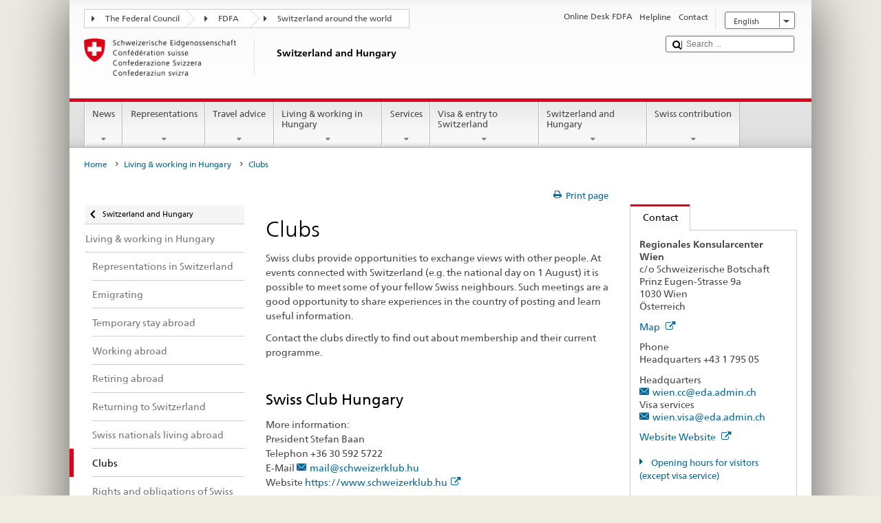

--- FILE ---
content_type: text/html;charset=utf-8
request_url: https://www.eda.admin.ch/countries/hungary/en/home/living-in/clubs.html
body_size: 22315
content:


    
    
    <!DOCTYPE html>
    
    
    
    <html lang="en"  >
    
<head>
    


<meta http-equiv="content-type" content="text/html; charset=UTF-8">
<meta http-equiv="X-UA-Compatible" content="IE=edge">
<title>Clubs</title>
<meta name="viewport" content="width=device-width, initial-scale=1.0">
<meta http-equiv="cleartype" content="on">
<meta name="description" content="">
<meta name="keywords" content="">
<meta name="format-detection" content="telephone=no"/>


<meta property="og:title" content="Clubs">
<meta property="og:description" content="">

    <meta property="og:image" content="https://www.eda.admin.ch/content/dam/countries/eda-all/images/Sharingbild-Aussenstellen2.jpg">

<meta name="twitter:card" content="summary_large_image"/>
<script type="application/ld+json">
    {
        "@context": "https://schema.org",
        "@type": "WebPage",
        "dateModified": "2025-11-14T11:31:21.203+01:00"
    }
</script>

    


    
    <link rel="stylesheet" href="/etc.clientlibs/eda/base/clientlibs/publish/top.min.ACSHASH9d9e82985c1aba90802e9ecefed2751b.css" type="text/css">
<script src="/etc.clientlibs/eda/base/clientlibs/publish/top.min.ACSHASH659fbe003e1fd027236701d764852866.js"></script>

    
    
    
<link rel="stylesheet" href="/etc.clientlibs/eda/base/clientlibs/publish/newdesign.min.ACSHASH96a8e3f02083f5c9562f1de2e6cf5d4e.css" type="text/css">




                              <script>!function(a){var e="https://s.go-mpulse.net/boomerang/",t="addEventListener";if("False"=="True")a.BOOMR_config=a.BOOMR_config||{},a.BOOMR_config.PageParams=a.BOOMR_config.PageParams||{},a.BOOMR_config.PageParams.pci=!0,e="https://s2.go-mpulse.net/boomerang/";if(window.BOOMR_API_key="T8WB3-VWRBH-QC4WC-APK42-C76EL",function(){function n(e){a.BOOMR_onload=e&&e.timeStamp||(new Date).getTime()}if(!a.BOOMR||!a.BOOMR.version&&!a.BOOMR.snippetExecuted){a.BOOMR=a.BOOMR||{},a.BOOMR.snippetExecuted=!0;var i,_,o,r=document.createElement("iframe");if(a[t])a[t]("load",n,!1);else if(a.attachEvent)a.attachEvent("onload",n);r.src="javascript:void(0)",r.title="",r.role="presentation",(r.frameElement||r).style.cssText="width:0;height:0;border:0;display:none;",o=document.getElementsByTagName("script")[0],o.parentNode.insertBefore(r,o);try{_=r.contentWindow.document}catch(O){i=document.domain,r.src="javascript:var d=document.open();d.domain='"+i+"';void(0);",_=r.contentWindow.document}_.open()._l=function(){var a=this.createElement("script");if(i)this.domain=i;a.id="boomr-if-as",a.src=e+"T8WB3-VWRBH-QC4WC-APK42-C76EL",BOOMR_lstart=(new Date).getTime(),this.body.appendChild(a)},_.write("<bo"+'dy onload="document._l();">'),_.close()}}(),"".length>0)if(a&&"performance"in a&&a.performance&&"function"==typeof a.performance.setResourceTimingBufferSize)a.performance.setResourceTimingBufferSize();!function(){if(BOOMR=a.BOOMR||{},BOOMR.plugins=BOOMR.plugins||{},!BOOMR.plugins.AK){var e=""=="true"?1:0,t="",n="bu5ryeyxykudo2lm5una-f-9c9e44f63-clientnsv4-s.akamaihd.net",i="false"=="true"?2:1,_={"ak.v":"39","ak.cp":"1219221","ak.ai":parseInt("395545",10),"ak.ol":"0","ak.cr":8,"ak.ipv":4,"ak.proto":"h2","ak.rid":"82692af","ak.r":51208,"ak.a2":e,"ak.m":"dscb","ak.n":"essl","ak.bpcip":"13.59.28.0","ak.cport":44628,"ak.gh":"23.209.83.20","ak.quicv":"","ak.tlsv":"tls1.3","ak.0rtt":"","ak.0rtt.ed":"","ak.csrc":"-","ak.acc":"","ak.t":"1768746266","ak.ak":"hOBiQwZUYzCg5VSAfCLimQ==+n2hULPCJkbCalMe7LNjfXLQ0n00mkW+RDEYa+V3rmcJ53hsA7+BUppH322FzI2ZS/7KF/q3zeC7rytkNb2tcUduXFzXE68URXtf/I7YoB3floerOie8uqgxf70qBASDkB874Ih0SJpCpsEU5kgB3r+rPr/6EanUvpXjMHuaTbbH6CkOynrQhMJm2TAxIfpklyhjpSXBFrQAReg+DyIEASnqCUmX8jRq0fd4eRtNl0l72GjUzhusgh2Ekk++yC0HpgLZp9YyJ3uV36/ckjl6+oSg0r8vteCExkH0u6+GMkAbNdzCJTeHde0lxKbpclSIjgD2irIE0EAEJkUEzWDItgS4EM1ciAqkW4JVQvz9U+hWyy0bm0D865NszZik/x4HDDa6lRsvZmpH+yaXO3mFYviOUszNYEBhkIwgbXQPoCs=","ak.pv":"110","ak.dpoabenc":"","ak.tf":i};if(""!==t)_["ak.ruds"]=t;var o={i:!1,av:function(e){var t="http.initiator";if(e&&(!e[t]||"spa_hard"===e[t]))_["ak.feo"]=void 0!==a.aFeoApplied?1:0,BOOMR.addVar(_)},rv:function(){var a=["ak.bpcip","ak.cport","ak.cr","ak.csrc","ak.gh","ak.ipv","ak.m","ak.n","ak.ol","ak.proto","ak.quicv","ak.tlsv","ak.0rtt","ak.0rtt.ed","ak.r","ak.acc","ak.t","ak.tf"];BOOMR.removeVar(a)}};BOOMR.plugins.AK={akVars:_,akDNSPreFetchDomain:n,init:function(){if(!o.i){var a=BOOMR.subscribe;a("before_beacon",o.av,null,null),a("onbeacon",o.rv,null,null),o.i=!0}return this},is_complete:function(){return!0}}}}()}(window);</script></head>
    



<body class="white" lang="en">
<link rel="stylesheet" href="/etc.clientlibs/eda/base/clientlibs/publish/countryentrypageprint.min.ACSHASHa0126a52bbae12e4ecd20a195735ce79.css" type="text/css">

<link rel="stylesheet" href="/etc.clientlibs/eda/base/clientlibs/publish/notyf.min.ACSHASH2d6fa6537d8d89d9d61ec57883b2b6a3.css" type="text/css">
<script src="/etc.clientlibs/eda/base/clientlibs/publish/clientstorage.min.ACSHASH44bc68fa2d879b153dbf6129806c22d9.js"></script>
<script src="/etc.clientlibs/eda/base/clientlibs/publish/notyf.min.ACSHASH0dcc3830313bb72923d27ed6ac6362a5.js"></script>
<script src="/etc.clientlibs/eda/base/clientlibs/publish/shoppingcart.min.ACSHASH7cc0b7eaf7b658003c720914688048b0.js"></script>

<div id="wrapper">
    <div id="container">
        










    
    
        


<header id="pageheader" role="banner" dir="ltr">
    <h1 class="visuallyhidden">Clubs</h1>

    










    
    



<link rel="stylesheet" href="/etc.clientlibs/eda/base/clientlibs/publish/identityprint.min.ACSHASHea00e448b3c4b114b962c672ca2d6584.css" type="text/css">

<div class="hidden-phone">
    
        
        
            <a href="/countries/hungary/en/home.html" id="logo">
                <img src="/etc.clientlibs/eda/base/clientlibs/publish/resources/topimages/logo_ch_print.png"
                     alt="Logo FDFA">

                <h1 class="print-fixed-width">
                        <p>Switzerland and Hungary</p>

                </h1>
            </a>
        
    
</div>

        

        


    <nav id="treecrumb" role="navigation" class="hidden-phone">
        <ul class="hnav">
            
            
                
            <li class="first tcicn tc_arrow_default">
                <a href="#"><span data-icon=":"></span>The Federal Council</a>
                <ul class="hnav-sub">
                    <li class="hnav-sub__item">
                        <a class="hnav-sub__heading" href="https://www.admin.ch/gov/en/start.html" target="_blank">The Federal Council (admin)</a>
                        <ul class="hnav-sub__list">
                            
                                <li class="hnav-sub__list-item">
                                    <a href="http://www.bk.admin.ch/index.html?lang=en" target="_blank"><p>Federal Chancellery FC</p>
</a>
                                </li>
                            
                                <li class="hnav-sub__list-item">
                                    <a href="http://www.eda.admin.ch/eda/en/home.html" target="_blank"><p>Federal Department of Foreign Affairs FDFA</p>
</a>
                                </li>
                            
                                <li class="hnav-sub__list-item">
                                    <a href="https://www.edi.admin.ch/edi/en/home.html" target="_blank"><p>Federal Department of Home Affairs FDHA</p>
</a>
                                </li>
                            
                                <li class="hnav-sub__list-item">
                                    <a href="http://www.ejpd.admin.ch/ejpd/en/home.html" target="_blank"><p>Federal Department of Justice and Police FDJP</p>
</a>
                                </li>
                            
                                <li class="hnav-sub__list-item">
                                    <a href="http://www.vbs.admin.ch/internet/vbs/en/home.html" target="_blank"><p>Federal Department of Defence, Civil Protection and Sport DDPS</p>
</a>
                                </li>
                            
                                <li class="hnav-sub__list-item">
                                    <a href="https://www.efd.admin.ch/efd/en/home.html" target="_blank"><p>Federal Department of Finance FDF</p>
</a>
                                </li>
                            
                                <li class="hnav-sub__list-item">
                                    <a href="https://www.wbf.admin.ch/en/" target="_blank"><p>Federal Department of Economic Affairs, Education and Research EAER</p>
</a>
                                </li>
                            
                                <li class="hnav-sub__list-item">
                                    <a href="https://www.uvek.admin.ch/uvek/en/home.html" target="_blank"><p>Federal Department of the Environment, Transport, Energy and Communications DETEC</p>
</a>
                                </li>
                            
                        </ul>
                    </li>
                </ul>
            </li>

                
            
                
                
                

                <li class="tcicn tc_arrow_default">
                    <a href="#"><span data-icon=":"></span>FDFA</a>
                    <ul class="hnav-sub">
                        <li class="hnav-sub__item">
                            <a class="hnav-sub__heading" href="" target="_blank"><strong></strong></a>
                            <ul class="hnav-sub__list">
                                
                                    <li class="hnav-sub__list-item">
                                        <a href="/eda/en/fdfa.html" target="_blank"><p>Switzerland’s foreign policy</p>
</a>
                                    </li>
                                
                                    <li class="hnav-sub__list-item">
                                        <a href="/content/europa/en/home" target="_blank"><p>Switzerland’s policy on Europe</p>
</a>
                                    </li>
                                
                                    <li class="hnav-sub__list-item">
                                        <a href="/deza/en/home.html" target="_blank"><p>Development and cooperation</p>
</a>
                                    </li>
                                
                                    <li class="hnav-sub__list-item">
                                        <a href="/schweizerbeitrag/en/home.html" target="_blank"><p>Switzerland’s contribution to the enlarged EU</p>
</a>
                                    </li>
                                
                                    <li class="hnav-sub__list-item">
                                        <a href="/content/aboutswitzerland/en/home" target="_blank">About Switzerland</a>
                                    </li>
                                
                                    <li class="hnav-sub__list-item">
                                        <a href="/content/agenda2030/en/home" target="_blank"><p>Agenda 2030</p>
</a>
                                    </li>
                                
                            </ul>
                        </li>
                    </ul>
                </li>

                
                
                    <li class="tcicn tc_arrow_last">
                        <a href="#" class="treecrumb_level3_link"><span
                                data-icon=":"></span>Switzerland around the world</a>
                        <ul class="hnav-sub nanoscroller treecrumb_level3_list">
                            <li class="hnav-sub__item">
                                <a class="hnav-sub__heading" href="/countries.html" target="_blank"></a>
                                <ul class="hnav-sub__list">
                                    
                                        <li class="hnav-sub__list-item">
                                            <a class="treecrumb_level3_item" href="/countries/afghanistan/en/home.html" target="_blank"><p>Afghanistan</p>
</a>
                                        </li>
                                    
                                        <li class="hnav-sub__list-item">
                                            <a class="treecrumb_level3_item" href="/countries/albania/en/home.html" target="_blank"><p>Albania</p>
</a>
                                        </li>
                                    
                                        <li class="hnav-sub__list-item">
                                            <a class="treecrumb_level3_item" href="/countries/algeria/en/home.html" target="_blank"><p>Algeria</p>
</a>
                                        </li>
                                    
                                        <li class="hnav-sub__list-item">
                                            <a class="treecrumb_level3_item" href="/eda/en/fdfa/representations-and-travel-advice/andorra.html" target="_blank"><p>Andorra</p>
</a>
                                        </li>
                                    
                                        <li class="hnav-sub__list-item">
                                            <a class="treecrumb_level3_item" href="/countries/angola/en/home.html" target="_blank"><p>Angola</p>
</a>
                                        </li>
                                    
                                        <li class="hnav-sub__list-item">
                                            <a class="treecrumb_level3_item" href="/eda/en/fdfa/representations-and-travel-advice/antigua-and-barbuda.html" target="_blank"><p>Antigua and Barbuda</p>
</a>
                                        </li>
                                    
                                        <li class="hnav-sub__list-item">
                                            <a class="treecrumb_level3_item" href="/countries/argentina/en/home.html" target="_blank"><p>Argentina</p>
</a>
                                        </li>
                                    
                                        <li class="hnav-sub__list-item">
                                            <a class="treecrumb_level3_item" href="/countries/armenia/en/home.html" target="_blank"><p>Armenia</p>
</a>
                                        </li>
                                    
                                        <li class="hnav-sub__list-item">
                                            <a class="treecrumb_level3_item" href="/countries/australia/en/home.html" target="_blank"><p>Australia</p>
</a>
                                        </li>
                                    
                                        <li class="hnav-sub__list-item">
                                            <a class="treecrumb_level3_item" href="/countries/austria/en/home.html" target="_blank"><p>Austria</p>
</a>
                                        </li>
                                    
                                        <li class="hnav-sub__list-item">
                                            <a class="treecrumb_level3_item" href="/countries/azerbaijan/en/home.html" target="_blank"><p>Azerbaijan</p>
</a>
                                        </li>
                                    
                                        <li class="hnav-sub__list-item">
                                            <a class="treecrumb_level3_item" href="/eda/en/fdfa/representations-and-travel-advice/bahamas.html" target="_blank"><p>Bahamas</p>
</a>
                                        </li>
                                    
                                        <li class="hnav-sub__list-item">
                                            <a class="treecrumb_level3_item" href="/eda/en/fdfa/representations-and-travel-advice/bahrain.html" target="_blank"><p>Bahrain</p>
</a>
                                        </li>
                                    
                                        <li class="hnav-sub__list-item">
                                            <a class="treecrumb_level3_item" href="/countries/bangladesh/en/home.html" target="_blank"><p>Bangladesh</p>
</a>
                                        </li>
                                    
                                        <li class="hnav-sub__list-item">
                                            <a class="treecrumb_level3_item" href="/eda/en/fdfa/representations-and-travel-advice/barbados.html" target="_blank"><p>Barbados</p>
</a>
                                        </li>
                                    
                                        <li class="hnav-sub__list-item">
                                            <a class="treecrumb_level3_item" href="/countries/belarus/en/home.html" target="_blank"><p>Belarus</p>
</a>
                                        </li>
                                    
                                        <li class="hnav-sub__list-item">
                                            <a class="treecrumb_level3_item" href="/countries/belgium/en/home.html" target="_blank"><p>Belgium</p>
</a>
                                        </li>
                                    
                                        <li class="hnav-sub__list-item">
                                            <a class="treecrumb_level3_item" href="/eda/en/fdfa/representations-and-travel-advice/belize.html" target="_blank"><p>Belize</p>
</a>
                                        </li>
                                    
                                        <li class="hnav-sub__list-item">
                                            <a class="treecrumb_level3_item" href="/countries/benin/en/home.html" target="_blank"><p>Benin</p>
</a>
                                        </li>
                                    
                                        <li class="hnav-sub__list-item">
                                            <a class="treecrumb_level3_item" href="/eda/en/fdfa/representations-and-travel-advice/bhutan.html" target="_blank"><p>Bhutan</p>
</a>
                                        </li>
                                    
                                        <li class="hnav-sub__list-item">
                                            <a class="treecrumb_level3_item" href="/countries/bolivia/en/home.html" target="_blank"><p>Bolivia</p>
</a>
                                        </li>
                                    
                                        <li class="hnav-sub__list-item">
                                            <a class="treecrumb_level3_item" href="/countries/bosnia-and-herzegovina/en/home.html" target="_blank"><p>Bosnia and Herzegovina</p>
</a>
                                        </li>
                                    
                                        <li class="hnav-sub__list-item">
                                            <a class="treecrumb_level3_item" href="/eda/en/fdfa/representations-and-travel-advice/botswana.html" target="_blank"><p>Botswana</p>
</a>
                                        </li>
                                    
                                        <li class="hnav-sub__list-item">
                                            <a class="treecrumb_level3_item" href="/countries/brazil/en/home.html" target="_blank"><p>Brazil</p>
</a>
                                        </li>
                                    
                                        <li class="hnav-sub__list-item">
                                            <a class="treecrumb_level3_item" href="/eda/en/fdfa/representations-and-travel-advice/brunei-darussalam.html" target="_blank"><p>Brunei Darussalam</p>
</a>
                                        </li>
                                    
                                        <li class="hnav-sub__list-item">
                                            <a class="treecrumb_level3_item" href="/countries/bulgaria/en/home.html" target="_blank"><p>Bulgaria</p>
</a>
                                        </li>
                                    
                                        <li class="hnav-sub__list-item">
                                            <a class="treecrumb_level3_item" href="/countries/burkina-faso/en/home.html" target="_blank"><p>Burkina Faso</p>
</a>
                                        </li>
                                    
                                        <li class="hnav-sub__list-item">
                                            <a class="treecrumb_level3_item" href="/countries/burundi/en/home.html" target="_blank"><p>Burundi</p>
</a>
                                        </li>
                                    
                                        <li class="hnav-sub__list-item">
                                            <a class="treecrumb_level3_item" href="/countries/cambodia/en/home.html" target="_blank"><p>Cambodia</p>
</a>
                                        </li>
                                    
                                        <li class="hnav-sub__list-item">
                                            <a class="treecrumb_level3_item" href="/countries/cameroon/en/home.html" target="_blank"><p>Cameroon</p>
</a>
                                        </li>
                                    
                                        <li class="hnav-sub__list-item">
                                            <a class="treecrumb_level3_item" href="/countries/canada/en/home.html" target="_blank"><p>Canada</p>
</a>
                                        </li>
                                    
                                        <li class="hnav-sub__list-item">
                                            <a class="treecrumb_level3_item" href="/eda/en/fdfa/representations-and-travel-advice/cape-verde.html" target="_blank"><p>Cape Verde</p>
</a>
                                        </li>
                                    
                                        <li class="hnav-sub__list-item">
                                            <a class="treecrumb_level3_item" href="/eda/en/fdfa/representations-and-travel-advice/central-african-republic.html" target="_blank"><p>Central African Republic</p>
</a>
                                        </li>
                                    
                                        <li class="hnav-sub__list-item">
                                            <a class="treecrumb_level3_item" href="/countries/chad/en/home.html" target="_blank"><p>Chad</p>
</a>
                                        </li>
                                    
                                        <li class="hnav-sub__list-item">
                                            <a class="treecrumb_level3_item" href="/countries/chile/en/home.html" target="_blank"><p>Chile</p>
</a>
                                        </li>
                                    
                                        <li class="hnav-sub__list-item">
                                            <a class="treecrumb_level3_item" href="/countries/china/en/home.html" target="_blank"><p>China</p>
</a>
                                        </li>
                                    
                                        <li class="hnav-sub__list-item">
                                            <a class="treecrumb_level3_item" href="/countries/colombia/en/home.html" target="_blank"><p>Colombia</p>
</a>
                                        </li>
                                    
                                        <li class="hnav-sub__list-item">
                                            <a class="treecrumb_level3_item" href="/eda/en/fdfa/representations-and-travel-advice/comoros.html" target="_blank"><p>Comoros</p>
</a>
                                        </li>
                                    
                                        <li class="hnav-sub__list-item">
                                            <a class="treecrumb_level3_item" href="/countries/democratic-republic-congo/en/home.html" target="_blank"><p>Democratic Republic of Congo</p>
</a>
                                        </li>
                                    
                                        <li class="hnav-sub__list-item">
                                            <a class="treecrumb_level3_item" href="/eda/en/fdfa/representations-and-travel-advice/republic-congo.html" target="_blank"><p>Republic of Congo</p>
</a>
                                        </li>
                                    
                                        <li class="hnav-sub__list-item">
                                            <a class="treecrumb_level3_item" href="/eda/en/fdfa/representations-and-travel-advice/cook-islands.html" target="_blank"><p>Cook Islands</p>
</a>
                                        </li>
                                    
                                        <li class="hnav-sub__list-item">
                                            <a class="treecrumb_level3_item" href="/countries/costa-rica/en/home.html" target="_blank"><p>Costa Rica</p>
</a>
                                        </li>
                                    
                                        <li class="hnav-sub__list-item">
                                            <a class="treecrumb_level3_item" href="/countries/croatia/en/home.html" target="_blank"><p>Croatia</p>
</a>
                                        </li>
                                    
                                        <li class="hnav-sub__list-item">
                                            <a class="treecrumb_level3_item" href="/countries/cuba/en/home.html" target="_blank"><p>Cuba</p>
</a>
                                        </li>
                                    
                                        <li class="hnav-sub__list-item">
                                            <a class="treecrumb_level3_item" href="/countries/cyprus/en/home.html" target="_blank"><p>Cyprus</p>
</a>
                                        </li>
                                    
                                        <li class="hnav-sub__list-item">
                                            <a class="treecrumb_level3_item" href="/countries/czech-republic/en/home.html" target="_blank"><p>Czech Republic</p>
</a>
                                        </li>
                                    
                                        <li class="hnav-sub__list-item">
                                            <a class="treecrumb_level3_item" href="/countries/denmark/en/home.html" target="_blank"><p>Denmark</p>
</a>
                                        </li>
                                    
                                        <li class="hnav-sub__list-item">
                                            <a class="treecrumb_level3_item" href="/eda/en/fdfa/representations-and-travel-advice/djibouti.html" target="_blank"><p>Djibouti</p>
</a>
                                        </li>
                                    
                                        <li class="hnav-sub__list-item">
                                            <a class="treecrumb_level3_item" href="/eda/en/fdfa/representations-and-travel-advice/dominica.html" target="_blank"><p>Dominica</p>
</a>
                                        </li>
                                    
                                        <li class="hnav-sub__list-item">
                                            <a class="treecrumb_level3_item" href="/countries/dominican-republic/en/home.html" target="_blank"><p>Dominican Republic</p>
</a>
                                        </li>
                                    
                                        <li class="hnav-sub__list-item">
                                            <a class="treecrumb_level3_item" href="/eda/en/fdfa/representations-and-travel-advice/east-timor.html" target="_blank"><p>East-Timor</p>
</a>
                                        </li>
                                    
                                        <li class="hnav-sub__list-item">
                                            <a class="treecrumb_level3_item" href="/countries/ecuador/en/home.html" target="_blank"><p>Ecuador</p>
</a>
                                        </li>
                                    
                                        <li class="hnav-sub__list-item">
                                            <a class="treecrumb_level3_item" href="/countries/egypt/en/home.html" target="_blank"><p>Egypt</p>
</a>
                                        </li>
                                    
                                        <li class="hnav-sub__list-item">
                                            <a class="treecrumb_level3_item" href="/eda/en/fdfa/representations-and-travel-advice/salvador.html" target="_blank"><p>El Salvador</p>
</a>
                                        </li>
                                    
                                        <li class="hnav-sub__list-item">
                                            <a class="treecrumb_level3_item" href="/eda/en/fdfa/representations-and-travel-advice/equatorial-guinea.html" target="_blank"><p>Equatorial Guinea</p>
</a>
                                        </li>
                                    
                                        <li class="hnav-sub__list-item">
                                            <a class="treecrumb_level3_item" href="/eda/en/fdfa/representations-and-travel-advice/eritrea.html" target="_blank"><p>Eritrea</p>
</a>
                                        </li>
                                    
                                        <li class="hnav-sub__list-item">
                                            <a class="treecrumb_level3_item" href="/countries/estonia/en/home.html" target="_blank"><p>Estonia</p>
</a>
                                        </li>
                                    
                                        <li class="hnav-sub__list-item">
                                            <a class="treecrumb_level3_item" href="/eda/en/fdfa/representations-and-travel-advice/eswatini.html" target="_blank">Eswatini</a>
                                        </li>
                                    
                                        <li class="hnav-sub__list-item">
                                            <a class="treecrumb_level3_item" href="/countries/ethiopia/en/home.html" target="_blank"><p>Ethiopia</p>
</a>
                                        </li>
                                    
                                        <li class="hnav-sub__list-item">
                                            <a class="treecrumb_level3_item" href="/eda/en/fdfa/representations-and-travel-advice/fiji.html" target="_blank"><p>Repbulic of Fiji</p>
</a>
                                        </li>
                                    
                                        <li class="hnav-sub__list-item">
                                            <a class="treecrumb_level3_item" href="/countries/finland/en/home.html" target="_blank"><p>Finland</p>
</a>
                                        </li>
                                    
                                        <li class="hnav-sub__list-item">
                                            <a class="treecrumb_level3_item" href="/countries/france/en/home.html" target="_blank"><p>France</p>
</a>
                                        </li>
                                    
                                        <li class="hnav-sub__list-item">
                                            <a class="treecrumb_level3_item" href="/eda/en/fdfa/representations-and-travel-advice/gabon.html" target="_blank"><p>Gabon</p>
</a>
                                        </li>
                                    
                                        <li class="hnav-sub__list-item">
                                            <a class="treecrumb_level3_item" href="/eda/en/fdfa/representations-and-travel-advice/gambia.html" target="_blank"><p>Gambia</p>
</a>
                                        </li>
                                    
                                        <li class="hnav-sub__list-item">
                                            <a class="treecrumb_level3_item" href="/countries/georgia/en/home.html" target="_blank"><p>Georgia</p>
</a>
                                        </li>
                                    
                                        <li class="hnav-sub__list-item">
                                            <a class="treecrumb_level3_item" href="/countries/germany/en/home.html" target="_blank"><p>Germany</p>
</a>
                                        </li>
                                    
                                        <li class="hnav-sub__list-item">
                                            <a class="treecrumb_level3_item" href="/countries/ghana/en/home.html" target="_blank"><p>Ghana</p>
</a>
                                        </li>
                                    
                                        <li class="hnav-sub__list-item">
                                            <a class="treecrumb_level3_item" href="/countries/greece/en/home.html" target="_blank"><p>Greece</p>
</a>
                                        </li>
                                    
                                        <li class="hnav-sub__list-item">
                                            <a class="treecrumb_level3_item" href="/eda/en/fdfa/representations-and-travel-advice/grenada.html" target="_blank"><p>Grenada</p>
</a>
                                        </li>
                                    
                                        <li class="hnav-sub__list-item">
                                            <a class="treecrumb_level3_item" href="/countries/guatemala/en/home.html" target="_blank"><p>Guatemala</p>
</a>
                                        </li>
                                    
                                        <li class="hnav-sub__list-item">
                                            <a class="treecrumb_level3_item" href="/eda/en/fdfa/representations-and-travel-advice/guinea.html" target="_blank"><p>Guinea</p>
</a>
                                        </li>
                                    
                                        <li class="hnav-sub__list-item">
                                            <a class="treecrumb_level3_item" href="/eda/en/fdfa/representations-and-travel-advice/guinea-bissau.html" target="_blank"><p>Guinea-Bissau</p>
</a>
                                        </li>
                                    
                                        <li class="hnav-sub__list-item">
                                            <a class="treecrumb_level3_item" href="/eda/en/fdfa/representations-and-travel-advice/guyana.html" target="_blank"><p>Guyana</p>
</a>
                                        </li>
                                    
                                        <li class="hnav-sub__list-item">
                                            <a class="treecrumb_level3_item" href="/countries/haiti/en/home.html" target="_blank"><p>Haiti</p>
</a>
                                        </li>
                                    
                                        <li class="hnav-sub__list-item">
                                            <a class="treecrumb_level3_item" href="/countries/holy-see/en/home.html" target="_blank"><p>Holy See (Vatican City)</p>
</a>
                                        </li>
                                    
                                        <li class="hnav-sub__list-item">
                                            <a class="treecrumb_level3_item" href="/eda/en/fdfa/representations-and-travel-advice/honduras.html" target="_blank"><p>Honduras</p>
</a>
                                        </li>
                                    
                                        <li class="hnav-sub__list-item">
                                            <a class="treecrumb_level3_item" href="/countries/hungary/en/home.html" target="_blank"><p>Hungary</p>
</a>
                                        </li>
                                    
                                        <li class="hnav-sub__list-item">
                                            <a class="treecrumb_level3_item" href="/eda/en/fdfa/representations-and-travel-advice/iceland.html" target="_blank"><p>Iceland</p>
</a>
                                        </li>
                                    
                                        <li class="hnav-sub__list-item">
                                            <a class="treecrumb_level3_item" href="/countries/india/en/home.html" target="_blank"><p>India</p>
</a>
                                        </li>
                                    
                                        <li class="hnav-sub__list-item">
                                            <a class="treecrumb_level3_item" href="/countries/indonesia/en/home.html" target="_blank"><p>Indonesia</p>
</a>
                                        </li>
                                    
                                        <li class="hnav-sub__list-item">
                                            <a class="treecrumb_level3_item" href="/countries/iran/en/home.html" target="_blank"><p>Iran</p>
</a>
                                        </li>
                                    
                                        <li class="hnav-sub__list-item">
                                            <a class="treecrumb_level3_item" href="/countries/iraq/en/home.html" target="_blank"><p>Iraq</p>
</a>
                                        </li>
                                    
                                        <li class="hnav-sub__list-item">
                                            <a class="treecrumb_level3_item" href="/countries/ireland/en/home.html" target="_blank"><p>Ireland</p>
</a>
                                        </li>
                                    
                                        <li class="hnav-sub__list-item">
                                            <a class="treecrumb_level3_item" href="/countries/israel/en/home.html" target="_blank"><p>Israel</p>
</a>
                                        </li>
                                    
                                        <li class="hnav-sub__list-item">
                                            <a class="treecrumb_level3_item" href="/countries/italy/en/home.html" target="_blank"><p>Italy</p>
</a>
                                        </li>
                                    
                                        <li class="hnav-sub__list-item">
                                            <a class="treecrumb_level3_item" href="/countries/ivory-coast/en/home.html" target="_blank"><p>Ivory Coast</p>
</a>
                                        </li>
                                    
                                        <li class="hnav-sub__list-item">
                                            <a class="treecrumb_level3_item" href="/eda/en/fdfa/representations-and-travel-advice/jamaica.html" target="_blank"><p>Jamaica</p>
</a>
                                        </li>
                                    
                                        <li class="hnav-sub__list-item">
                                            <a class="treecrumb_level3_item" href="/countries/japan/en/home.html" target="_blank"><p>Japan</p>
</a>
                                        </li>
                                    
                                        <li class="hnav-sub__list-item">
                                            <a class="treecrumb_level3_item" href="/countries/jordan/en/home.html" target="_blank"><p>Jordan</p>
</a>
                                        </li>
                                    
                                        <li class="hnav-sub__list-item">
                                            <a class="treecrumb_level3_item" href="/countries/kazakhstan/en/home.html" target="_blank"><p>Kazakhstan</p>
</a>
                                        </li>
                                    
                                        <li class="hnav-sub__list-item">
                                            <a class="treecrumb_level3_item" href="/countries/kenia/en/home.html" target="_blank"><p>Kenya</p>
</a>
                                        </li>
                                    
                                        <li class="hnav-sub__list-item">
                                            <a class="treecrumb_level3_item" href="/eda/en/fdfa/representations-and-travel-advice/kiribati.html" target="_blank"><p>Kiribati</p>
</a>
                                        </li>
                                    
                                        <li class="hnav-sub__list-item">
                                            <a class="treecrumb_level3_item" href="/countries/korea-democratic-people-s-republic/en/home.html" target="_blank"><p>Democratic People’s Republic of Korea</p>
</a>
                                        </li>
                                    
                                        <li class="hnav-sub__list-item">
                                            <a class="treecrumb_level3_item" href="/countries/korea-republic/en/home.html" target="_blank"><p>Republic Korea</p>
</a>
                                        </li>
                                    
                                        <li class="hnav-sub__list-item">
                                            <a class="treecrumb_level3_item" href="/countries/kosovo/en/home.html" target="_blank"><p>Kosovo</p>
</a>
                                        </li>
                                    
                                        <li class="hnav-sub__list-item">
                                            <a class="treecrumb_level3_item" href="/countries/kuwait/en/home.html" target="_blank"><p>Kuwait</p>
</a>
                                        </li>
                                    
                                        <li class="hnav-sub__list-item">
                                            <a class="treecrumb_level3_item" href="/countries/kyrgyzstan/en/home.html" target="_blank"><p>Kyrgyzstan</p>
</a>
                                        </li>
                                    
                                        <li class="hnav-sub__list-item">
                                            <a class="treecrumb_level3_item" href="/countries/laos/en/home.html" target="_blank"><p>Laos</p>
</a>
                                        </li>
                                    
                                        <li class="hnav-sub__list-item">
                                            <a class="treecrumb_level3_item" href="/countries/latvia/en/home.html" target="_blank"><p>Latvia</p>
</a>
                                        </li>
                                    
                                        <li class="hnav-sub__list-item">
                                            <a class="treecrumb_level3_item" href="/countries/lebanon/en/home.html" target="_blank"><p>Lebanon</p>
</a>
                                        </li>
                                    
                                        <li class="hnav-sub__list-item">
                                            <a class="treecrumb_level3_item" href="/eda/en/fdfa/representations-and-travel-advice/lesotho.html" target="_blank"><p>Lesotho</p>
</a>
                                        </li>
                                    
                                        <li class="hnav-sub__list-item">
                                            <a class="treecrumb_level3_item" href="/eda/en/fdfa/representations-and-travel-advice/liberia.html" target="_blank"><p>Liberia</p>
</a>
                                        </li>
                                    
                                        <li class="hnav-sub__list-item">
                                            <a class="treecrumb_level3_item" href="/countries/libya/en/home.html" target="_blank"><p>Libya</p>
</a>
                                        </li>
                                    
                                        <li class="hnav-sub__list-item">
                                            <a class="treecrumb_level3_item" href="/countries/liechtenstein/en/home.html" target="_blank"><p>Liechtenstein</p>
</a>
                                        </li>
                                    
                                        <li class="hnav-sub__list-item">
                                            <a class="treecrumb_level3_item" href="/countries/lithuania/en/home.html" target="_blank"><p>Lithuania</p>
</a>
                                        </li>
                                    
                                        <li class="hnav-sub__list-item">
                                            <a class="treecrumb_level3_item" href="/countries/luxembourg/en/home.html" target="_blank"><p>Luxembourg</p>
</a>
                                        </li>
                                    
                                        <li class="hnav-sub__list-item">
                                            <a class="treecrumb_level3_item" href="/countries/madagascar/en/home.html" target="_blank"><p>Madagascar</p>
</a>
                                        </li>
                                    
                                        <li class="hnav-sub__list-item">
                                            <a class="treecrumb_level3_item" href="/countries/malawi/en/home.html" target="_blank"><p>Malawi</p>
</a>
                                        </li>
                                    
                                        <li class="hnav-sub__list-item">
                                            <a class="treecrumb_level3_item" href="/countries/malaysia/en/home.html" target="_blank"><p>Malaysia</p>
</a>
                                        </li>
                                    
                                        <li class="hnav-sub__list-item">
                                            <a class="treecrumb_level3_item" href="/eda/en/fdfa/representations-and-travel-advice/maledives.html" target="_blank"><p>Maledives</p>
</a>
                                        </li>
                                    
                                        <li class="hnav-sub__list-item">
                                            <a class="treecrumb_level3_item" href="/countries/mali/en/home.html" target="_blank"><p>Mali</p>
</a>
                                        </li>
                                    
                                        <li class="hnav-sub__list-item">
                                            <a class="treecrumb_level3_item" href="/countries/malta/en/home.html" target="_blank"><p>Malta</p>
</a>
                                        </li>
                                    
                                        <li class="hnav-sub__list-item">
                                            <a class="treecrumb_level3_item" href="/eda/en/fdfa/representations-and-travel-advice/marshall-islands.html" target="_blank"><p>Marshall Islands</p>
</a>
                                        </li>
                                    
                                        <li class="hnav-sub__list-item">
                                            <a class="treecrumb_level3_item" href="/eda/en/fdfa/representations-and-travel-advice/mauritania.html" target="_blank"><p>Mauritania</p>
</a>
                                        </li>
                                    
                                        <li class="hnav-sub__list-item">
                                            <a class="treecrumb_level3_item" href="/eda/en/fdfa/representations-and-travel-advice/mauritius.html" target="_blank"><p>Mauritius</p>
</a>
                                        </li>
                                    
                                        <li class="hnav-sub__list-item">
                                            <a class="treecrumb_level3_item" href="/countries/mexico/en/home.html" target="_blank"><p>Mexico</p>
</a>
                                        </li>
                                    
                                        <li class="hnav-sub__list-item">
                                            <a class="treecrumb_level3_item" href="/content/eda/en/home/laender-reise-information/micronesia" target="_blank"><p>Micronesia</p>
</a>
                                        </li>
                                    
                                        <li class="hnav-sub__list-item">
                                            <a class="treecrumb_level3_item" href="/countries/moldova/en/home.html" target="_blank"><p>Moldova</p>
</a>
                                        </li>
                                    
                                        <li class="hnav-sub__list-item">
                                            <a class="treecrumb_level3_item" href="/eda/en/fdfa/representations-and-travel-advice/monaco.html" target="_blank"><p>Monaco</p>
</a>
                                        </li>
                                    
                                        <li class="hnav-sub__list-item">
                                            <a class="treecrumb_level3_item" href="/countries/mongolia/en/home.html" target="_blank"><p>Mongolia</p>
</a>
                                        </li>
                                    
                                        <li class="hnav-sub__list-item">
                                            <a class="treecrumb_level3_item" href="/eda/en/fdfa/representations-and-travel-advice/montenegro.html" target="_blank"><p>Montenegro</p>
</a>
                                        </li>
                                    
                                        <li class="hnav-sub__list-item">
                                            <a class="treecrumb_level3_item" href="/countries/morocco/en/home.html" target="_blank"><p>Morocco</p>
</a>
                                        </li>
                                    
                                        <li class="hnav-sub__list-item">
                                            <a class="treecrumb_level3_item" href="/countries/mozambique/en/home.html" target="_blank"><p>Mozambique</p>
</a>
                                        </li>
                                    
                                        <li class="hnav-sub__list-item">
                                            <a class="treecrumb_level3_item" href="/countries/myanmar/en/home.html" target="_blank"><p>Myanmar</p>
</a>
                                        </li>
                                    
                                        <li class="hnav-sub__list-item">
                                            <a class="treecrumb_level3_item" href="/eda/en/fdfa/representations-and-travel-advice/namibia.html" target="_blank"><p>Namibia</p>
</a>
                                        </li>
                                    
                                        <li class="hnav-sub__list-item">
                                            <a class="treecrumb_level3_item" href="/eda/en/fdfa/representations-and-travel-advice/nauru.html" target="_blank"><p>Nauru</p>
</a>
                                        </li>
                                    
                                        <li class="hnav-sub__list-item">
                                            <a class="treecrumb_level3_item" href="/countries/nepal/en/home.html" target="_blank"><p>Nepal</p>
</a>
                                        </li>
                                    
                                        <li class="hnav-sub__list-item">
                                            <a class="treecrumb_level3_item" href="/countries/netherlands/en/home.html" target="_blank"><p>Netherlands</p>
</a>
                                        </li>
                                    
                                        <li class="hnav-sub__list-item">
                                            <a class="treecrumb_level3_item" href="/countries/new-zealand/en/home.html" target="_blank"><p>New Zealand</p>
</a>
                                        </li>
                                    
                                        <li class="hnav-sub__list-item">
                                            <a class="treecrumb_level3_item" href="/eda/en/fdfa/representations-and-travel-advice/nicaragua.html" target="_blank"><p>Nicaragua</p>
</a>
                                        </li>
                                    
                                        <li class="hnav-sub__list-item">
                                            <a class="treecrumb_level3_item" href="/countries/niger/en/home.html" target="_blank"><p>Niger</p>
</a>
                                        </li>
                                    
                                        <li class="hnav-sub__list-item">
                                            <a class="treecrumb_level3_item" href="/countries/nigeria/en/home.html" target="_blank"><p>Nigeria</p>
</a>
                                        </li>
                                    
                                        <li class="hnav-sub__list-item">
                                            <a class="treecrumb_level3_item" href="/countries/north-macedonia/en/home.html" target="_blank"><p>North Macedonia</p>
</a>
                                        </li>
                                    
                                        <li class="hnav-sub__list-item">
                                            <a class="treecrumb_level3_item" href="/countries/norway/en/home.html" target="_blank"><p>Norway</p>
</a>
                                        </li>
                                    
                                        <li class="hnav-sub__list-item">
                                            <a class="treecrumb_level3_item" href="/countries/occupied-palestinian-territory/en/home.html" target="_blank"><p>Occupied Palestinian territory</p>
</a>
                                        </li>
                                    
                                        <li class="hnav-sub__list-item">
                                            <a class="treecrumb_level3_item" href="/countries/oman/en/home.html" target="_blank"><p>Oman</p>
</a>
                                        </li>
                                    
                                        <li class="hnav-sub__list-item">
                                            <a class="treecrumb_level3_item" href="/countries/pakistan/en/home.html" target="_blank"><p>Pakistan</p>
</a>
                                        </li>
                                    
                                        <li class="hnav-sub__list-item">
                                            <a class="treecrumb_level3_item" href="/eda/en/fdfa/representations-and-travel-advice/palau.html" target="_blank"><p>Palau</p>
</a>
                                        </li>
                                    
                                        <li class="hnav-sub__list-item">
                                            <a class="treecrumb_level3_item" href="/eda/en/fdfa/representations-and-travel-advice/panama.html" target="_blank"><p>Panama</p>
</a>
                                        </li>
                                    
                                        <li class="hnav-sub__list-item">
                                            <a class="treecrumb_level3_item" href="/eda/en/fdfa/representations-and-travel-advice/papua-new-guinea.html" target="_blank"><p>Papua-New Guinea</p>
</a>
                                        </li>
                                    
                                        <li class="hnav-sub__list-item">
                                            <a class="treecrumb_level3_item" href="/countries/paraguay/en/home.html" target="_blank"><p>Paraguay</p>
</a>
                                        </li>
                                    
                                        <li class="hnav-sub__list-item">
                                            <a class="treecrumb_level3_item" href="/countries/peru/en/home.html" target="_blank"><p>Peru</p>
</a>
                                        </li>
                                    
                                        <li class="hnav-sub__list-item">
                                            <a class="treecrumb_level3_item" href="/countries/philippines/en/home.html" target="_blank"><p>Philippines</p>
</a>
                                        </li>
                                    
                                        <li class="hnav-sub__list-item">
                                            <a class="treecrumb_level3_item" href="/countries/poland/en/home.html" target="_blank"><p>Poland</p>
</a>
                                        </li>
                                    
                                        <li class="hnav-sub__list-item">
                                            <a class="treecrumb_level3_item" href="/countries/portugal/en/home.html" target="_blank"><p>Portugal</p>
</a>
                                        </li>
                                    
                                        <li class="hnav-sub__list-item">
                                            <a class="treecrumb_level3_item" href="/countries/qatar/en/home.html" target="_blank"><p>Qatar</p>
</a>
                                        </li>
                                    
                                        <li class="hnav-sub__list-item">
                                            <a class="treecrumb_level3_item" href="/countries/romania/en/home.html" target="_blank"><p>Romania</p>
</a>
                                        </li>
                                    
                                        <li class="hnav-sub__list-item">
                                            <a class="treecrumb_level3_item" href="/countries/russia/en/home.html" target="_blank"><p>Russia</p>
</a>
                                        </li>
                                    
                                        <li class="hnav-sub__list-item">
                                            <a class="treecrumb_level3_item" href="/countries/rwanda/en/home.html" target="_blank"><p>Rwanda</p>
</a>
                                        </li>
                                    
                                        <li class="hnav-sub__list-item">
                                            <a class="treecrumb_level3_item" href="/eda/en/fdfa/representations-and-travel-advice/samoa.html" target="_blank"><p>Samoa</p>
</a>
                                        </li>
                                    
                                        <li class="hnav-sub__list-item">
                                            <a class="treecrumb_level3_item" href="/eda/en/fdfa/representations-and-travel-advice/san-marino.html" target="_blank"><p>San Marino</p>
</a>
                                        </li>
                                    
                                        <li class="hnav-sub__list-item">
                                            <a class="treecrumb_level3_item" href="/eda/en/fdfa/representations-and-travel-advice/sao-tome-and-principe.html" target="_blank"><p>São Tomé and Príncipe</p>
</a>
                                        </li>
                                    
                                        <li class="hnav-sub__list-item">
                                            <a class="treecrumb_level3_item" href="/countries/saudi-arabia/en/home.html" target="_blank"><p>Saudi Arabia</p>
</a>
                                        </li>
                                    
                                        <li class="hnav-sub__list-item">
                                            <a class="treecrumb_level3_item" href="/countries/senegal/en/home.html" target="_blank"><p>Senegal</p>
</a>
                                        </li>
                                    
                                        <li class="hnav-sub__list-item">
                                            <a class="treecrumb_level3_item" href="/countries/serbia/en/home.html" target="_blank"><p>Serbia</p>
</a>
                                        </li>
                                    
                                        <li class="hnav-sub__list-item">
                                            <a class="treecrumb_level3_item" href="/eda/en/fdfa/representations-and-travel-advice/seychelles.html" target="_blank"><p>Seychelles</p>
</a>
                                        </li>
                                    
                                        <li class="hnav-sub__list-item">
                                            <a class="treecrumb_level3_item" href="/eda/en/fdfa/representations-and-travel-advice/sierra-leone.html" target="_blank"><p>Sierra Leone</p>
</a>
                                        </li>
                                    
                                        <li class="hnav-sub__list-item">
                                            <a class="treecrumb_level3_item" href="/countries/singapore/en/home.html" target="_blank"><p>Singapore</p>
</a>
                                        </li>
                                    
                                        <li class="hnav-sub__list-item">
                                            <a class="treecrumb_level3_item" href="/countries/slovakia/en/home.html" target="_blank"><p>Slovakia</p>
</a>
                                        </li>
                                    
                                        <li class="hnav-sub__list-item">
                                            <a class="treecrumb_level3_item" href="/countries/slovenia/en/home.html" target="_blank"><p>Slovenia</p>
</a>
                                        </li>
                                    
                                        <li class="hnav-sub__list-item">
                                            <a class="treecrumb_level3_item" href="/eda/en/fdfa/representations-and-travel-advice/solomon-islands.html" target="_blank"><p>Solomon Islands</p>
</a>
                                        </li>
                                    
                                        <li class="hnav-sub__list-item">
                                            <a class="treecrumb_level3_item" href="/countries/somalia/en/home.html" target="_blank"><p>Somalia</p>
</a>
                                        </li>
                                    
                                        <li class="hnav-sub__list-item">
                                            <a class="treecrumb_level3_item" href="/countries/south-africa/en/home.html" target="_blank"><p>South Africa</p>
</a>
                                        </li>
                                    
                                        <li class="hnav-sub__list-item">
                                            <a class="treecrumb_level3_item" href="/countries/south-sudan/en/home.html" target="_blank"><p>South Sudan</p>
</a>
                                        </li>
                                    
                                        <li class="hnav-sub__list-item">
                                            <a class="treecrumb_level3_item" href="/countries/spain/en/home.html" target="_blank"><p>Spain</p>
</a>
                                        </li>
                                    
                                        <li class="hnav-sub__list-item">
                                            <a class="treecrumb_level3_item" href="/countries/sri-lanka/en/home.html" target="_blank"><p>Sri Lanka</p>
</a>
                                        </li>
                                    
                                        <li class="hnav-sub__list-item">
                                            <a class="treecrumb_level3_item" href="/eda/en/fdfa/representations-and-travel-advice/st-kitts-and-nevis.html" target="_blank"><p>St. Kitts and Nevis</p>
</a>
                                        </li>
                                    
                                        <li class="hnav-sub__list-item">
                                            <a class="treecrumb_level3_item" href="/eda/en/fdfa/representations-and-travel-advice/st-lucia.html" target="_blank"><p>St. Lucia</p>
</a>
                                        </li>
                                    
                                        <li class="hnav-sub__list-item">
                                            <a class="treecrumb_level3_item" href="/eda/en/fdfa/representations-and-travel-advice/st-vincent-and-the-grenadine.html" target="_blank"><p>St. Vincent and the Grenadine</p>
</a>
                                        </li>
                                    
                                        <li class="hnav-sub__list-item">
                                            <a class="treecrumb_level3_item" href="/countries/sudan/en/home.html" target="_blank"><p>Sudan</p>
</a>
                                        </li>
                                    
                                        <li class="hnav-sub__list-item">
                                            <a class="treecrumb_level3_item" href="/eda/en/fdfa/representations-and-travel-advice/suriname.html" target="_blank"><p>Suriname</p>
</a>
                                        </li>
                                    
                                        <li class="hnav-sub__list-item">
                                            <a class="treecrumb_level3_item" href="/countries/sweden/en/home.html" target="_blank"><p>Sweden</p>
</a>
                                        </li>
                                    
                                        <li class="hnav-sub__list-item">
                                            <a class="treecrumb_level3_item" href="/countries/syria/en/home.html" target="_blank"><p>Syria</p>
</a>
                                        </li>
                                    
                                        <li class="hnav-sub__list-item">
                                            <a class="treecrumb_level3_item" href="/countries/taiwan/en/home.html" target="_blank"><p>Taiwan (Chinese Taipei)</p>
</a>
                                        </li>
                                    
                                        <li class="hnav-sub__list-item">
                                            <a class="treecrumb_level3_item" href="/countries/tajikistan/en/home.html" target="_blank"><p>Tajikistan</p>
</a>
                                        </li>
                                    
                                        <li class="hnav-sub__list-item">
                                            <a class="treecrumb_level3_item" href="/countries/tanzania/en/home.html" target="_blank"><p>Tanzania</p>
</a>
                                        </li>
                                    
                                        <li class="hnav-sub__list-item">
                                            <a class="treecrumb_level3_item" href="/countries/thailand/en/home.html" target="_blank"><p>Thailand</p>
</a>
                                        </li>
                                    
                                        <li class="hnav-sub__list-item">
                                            <a class="treecrumb_level3_item" href="/eda/en/fdfa/representations-and-travel-advice/togo.html" target="_blank"><p>Togo</p>
</a>
                                        </li>
                                    
                                        <li class="hnav-sub__list-item">
                                            <a class="treecrumb_level3_item" href="/eda/en/fdfa/representations-and-travel-advice/tonga.html" target="_blank"><p>Tonga</p>
</a>
                                        </li>
                                    
                                        <li class="hnav-sub__list-item">
                                            <a class="treecrumb_level3_item" href="/eda/en/fdfa/representations-and-travel-advice/trinidad-and-tobago.html" target="_blank"><p>Trinidad and Tobago</p>
</a>
                                        </li>
                                    
                                        <li class="hnav-sub__list-item">
                                            <a class="treecrumb_level3_item" href="/countries/tunisia/en/home.html" target="_blank"><p>Tunisia</p>
</a>
                                        </li>
                                    
                                        <li class="hnav-sub__list-item">
                                            <a class="treecrumb_level3_item" href="/countries/turkey/en/home.html" target="_blank">Turkey</a>
                                        </li>
                                    
                                        <li class="hnav-sub__list-item">
                                            <a class="treecrumb_level3_item" href="/eda/en/fdfa/representations-and-travel-advice/turkmenistan.html" target="_blank"><p>Turkmenistan</p>
</a>
                                        </li>
                                    
                                        <li class="hnav-sub__list-item">
                                            <a class="treecrumb_level3_item" href="/eda/en/fdfa/representations-and-travel-advice/tuvalu.html" target="_blank"><p>Tuvalu</p>
</a>
                                        </li>
                                    
                                        <li class="hnav-sub__list-item">
                                            <a class="treecrumb_level3_item" href="/eda/en/fdfa/representations-and-travel-advice/uganda.html" target="_blank"><p>Uganda</p>
</a>
                                        </li>
                                    
                                        <li class="hnav-sub__list-item">
                                            <a class="treecrumb_level3_item" href="/countries/ukraine/en/home.html" target="_blank"><p>Ukraine</p>
</a>
                                        </li>
                                    
                                        <li class="hnav-sub__list-item">
                                            <a class="treecrumb_level3_item" href="/countries/united-arab-emirates/en/home.html" target="_blank"><p>United Arab Emirates</p>
</a>
                                        </li>
                                    
                                        <li class="hnav-sub__list-item">
                                            <a class="treecrumb_level3_item" href="/countries/united-kingdom/en/home.html" target="_blank"><p>United Kingdom</p>
</a>
                                        </li>
                                    
                                        <li class="hnav-sub__list-item">
                                            <a class="treecrumb_level3_item" href="/countries/usa/en/home.html" target="_blank"><p>United States of America</p>
</a>
                                        </li>
                                    
                                        <li class="hnav-sub__list-item">
                                            <a class="treecrumb_level3_item" href="/countries/uruguay/en/home.html" target="_blank"><p>Uruguay</p>
</a>
                                        </li>
                                    
                                        <li class="hnav-sub__list-item">
                                            <a class="treecrumb_level3_item" href="/countries/uzbekistan/en/home.html" target="_blank"><p>Uzbekistan</p>
</a>
                                        </li>
                                    
                                        <li class="hnav-sub__list-item">
                                            <a class="treecrumb_level3_item" href="/eda/en/fdfa/representations-and-travel-advice/vanuatu.html" target="_blank"><p>Vanuatu</p>
</a>
                                        </li>
                                    
                                        <li class="hnav-sub__list-item">
                                            <a class="treecrumb_level3_item" href="/eda/en/fdfa/representations-and-travel-advice/vatican.html" target="_blank"><p>Vatican (Holy See)</p>
</a>
                                        </li>
                                    
                                        <li class="hnav-sub__list-item">
                                            <a class="treecrumb_level3_item" href="/countries/venezuela/en/home.html" target="_blank"><p>Venezuela</p>
</a>
                                        </li>
                                    
                                        <li class="hnav-sub__list-item">
                                            <a class="treecrumb_level3_item" href="/countries/vietnam/en/home.html" target="_blank"><p>Vietnam</p>
</a>
                                        </li>
                                    
                                        <li class="hnav-sub__list-item">
                                            <a class="treecrumb_level3_item" href="/countries/yemen/en/home.html" target="_blank"><p>Yemen</p>
</a>
                                        </li>
                                    
                                        <li class="hnav-sub__list-item">
                                            <a class="treecrumb_level3_item" href="/countries/zambia/en/home.html" target="_blank"><p>Zambia</p>
</a>
                                        </li>
                                    
                                        <li class="hnav-sub__list-item">
                                            <a class="treecrumb_level3_item" href="/countries/zimbabwe/en/home.html" target="_blank"><p>Zimbabwe</p>
</a>
                                        </li>
                                    
                                </ul>
                            </li>
                        </ul>
                    </li>
                 
             
        </ul>
    </nav>


    <nav id="metanav" role="navigation">
        <h2 class="visuallyhidden">Sprachwahl</h2>
        


<link rel="stylesheet" href="/etc.clientlibs/eda/base/clientlibs/publish/languagenav.min.ACSHASH48d305edc903008833078cf9184be91e.css" type="text/css">


    
    
        <ul id="langnav" class="hnav clearfix selectedLanguage">
            <li class="drop-nav">
                <a href="#" class="outerShadow dropbox"> <span class="shadowMask"> <span
                        class="text">English</span> <span
                        class="frmicn icn_select_dropdown"></span> </span> </a>
                <ul class="selectOptions">
                    
                        
                            <li><a href="/countries/hungary/de/home/leben-im-ausland/vereine.html">Deutsch</a>
                            </li>
                        
                    
                        
                            <li><a href="/countries/hungary/it/home/vivere-a/associazioni.html">Italiano</a>
                            </li>
                        
                    
                        
                            <li><a href="/countries/hungary/fr/home/vivre-a/associations.html">Français</a>
                            </li>
                        
                    
                        
                    
                        
                            <li><a href="/countries/hungary/hu/home/az-elet/egyesueletek.html">Magyar</a>
                            </li>
                        
                    
                </ul>
            </li>
        </ul>
    


    
    <ul id="langnav__mobile" class="hnav clearfix selectedLanguage nav">
        
            
                
                
                    <li><a href="/countries/hungary/de/home/leben-im-ausland/vereine.html">DE</a></li>
                
            
        
            
                
                
                    <li><a href="/countries/hungary/it/home/vivere-a/associazioni.html">IT</a></li>
                
            
        
            
                
                
                    <li><a href="/countries/hungary/fr/home/vivre-a/associations.html">FR</a></li>
                
            
        
            
                
                    <li class="langnav__mobile--active"><a href="/countries/hungary/en/home/living-in/clubs.html">EN</a></li>
                
                
            
        
            
                
                
                    <li><a href="/countries/hungary/hu/home/az-elet/egyesueletek.html">HU</a></li>
                
            
        
    </ul>


        <h2 class="visuallyhidden">Service-Navigation</h2>
        

<ul id="servicenav" class="hnav">
    
        <li>
            <a href="/countries/hungary/en/home/services/online-desk.html">
                <div>Online Desk FDFA</div>
            </a>
        </li>
    
        <li>
            <a href="/countries/hungary/en/home/representations/contact.html">
                <div><p>Helpline</p>
</div>
            </a>
        </li>
    
        <li>
            <a href="/countries/hungary/en/home/representations/contacts-overview.html">
                <div><p>Contact</p>
</div>
            </a>
        </li>
    
</ul>
    </nav>

    










    
    



<div id="sitesearch" role="search">
            
                
                <div class="search">


<div class="hidden-phone-portrait hidden-phone">
    <form action="/content/countries/hungary/en/home/suche.html" name="search" id="search" method="get" accept-charset="UTF-8"
          enctype="text/plain">
        <input type="hidden" name="_charset_" value="utf-8"/>
        <input type="submit" value="Submit">
        <input type="reset" value="Reset" style="display: none;">
        
        <input id="query" class="outerShadow" type="text" name="searchquery" value="" 
               placeholder="Search ...">
    </form>
</div>
</div>

                
            
        </div>
        <div class="themes-flyout themesflyout">



</div>

    

<h2 class="hidden">eda.base.components.templates.base.accessKeys</h2>
<ul class="hidden" id="accessKeys">
    
</ul>

</header>

    







    
    




    <div class="top">

<link rel="stylesheet" href="/etc.clientlibs/eda/base/clientlibs/publish/columncontrol.min.ACSHASH5ac317f09a66a1dc86bc795c15c62965.css" type="text/css">





<nav id="mainnav" class="clearfix headsep" role="navigation">
    <h2 class="visuallyhidden">eda.base.components.navigation.top.navigation</h2>

    <div class="visible-phone">
        <div class="hnav-fixed">
            <div class="tr">
                <div class="td">
                    <a href="/countries/hungary/en/home.html"> <span class="tr"> <span class="td icon_swiss"> <img
                            src="/etc.clientlibs/eda/base/clientlibs/publish/resources/build/assets/swiss.svg"/> </span> <span class="td">
                        <h1 class="small"><strong><p>Switzerland and Hungary</p>
</strong></h1>
                            </span> </span>
                    </a>
                </div>
                <div class="td toggle">
                    <a href="#" id="togglenav"> <span class="front"> <span class="fonticon"
                                                                           data-icon="m"></span> <span
                            class="visuallyhidden">eda.base.components.navigation.top.menu</span> </span>
                        <span class="back"> <span class="icon-x"></span> <span
                                class="visuallyhidden">Close</span> </span>
                    </a>
                </div>
                <div class="td toggle">
                    <a href="#" id="togglesearch"> <span class="front">  <span class="fonticon"
                                                                               data-icon="S"></span>  <span
                            class="visuallyhidden">eda.base.components.navigation.top.search</span> </span> <span
                            class="back"> <span
                            class="icon-x"></span> <span class="visuallyhidden">Close</span> </span> </a>
                </div>
            </div>
        </div>
    </div>

    
    <noscript>
        <ul class="hnav hidden-phone">
            
                

                    
                    

                    
                    
                        <li>
                            <a href="/countries/hungary/en/home/news.html">News <span data-icon=","></span></a>
                        </li>
                    
                
                <style type="text/css">
                    #JSInjected {
                        display: none;
                    }
                </style>
            
                

                    
                    

                    
                    
                        <li>
                            <a href="/countries/hungary/en/home/representations.html">Representations <span data-icon=","></span></a>
                        </li>
                    
                
                <style type="text/css">
                    #JSInjected {
                        display: none;
                    }
                </style>
            
                

                    
                    

                    
                    
                        <li>
                            <a href="/countries/hungary/en/home/travel-advice.html">Travel advice <span data-icon=","></span></a>
                        </li>
                    
                
                <style type="text/css">
                    #JSInjected {
                        display: none;
                    }
                </style>
            
                

                    
                    

                    
                    
                        <li>
                            <a href="/countries/hungary/en/home/living-in.html">Living &amp; working in Hungary <span data-icon=","></span></a>
                        </li>
                    
                
                <style type="text/css">
                    #JSInjected {
                        display: none;
                    }
                </style>
            
                

                    
                    

                    
                    
                        <li>
                            <a href="/countries/hungary/en/home/services.html">Services <span data-icon=","></span></a>
                        </li>
                    
                
                <style type="text/css">
                    #JSInjected {
                        display: none;
                    }
                </style>
            
                

                    
                    

                    
                    
                        <li>
                            <a href="/countries/hungary/en/home/visa.html">Visa &amp; entry to Switzerland <span data-icon=","></span></a>
                        </li>
                    
                
                <style type="text/css">
                    #JSInjected {
                        display: none;
                    }
                </style>
            
                

                    
                    

                    
                    
                        <li>
                            <a href="/countries/hungary/en/home/switzerland-and.html">Switzerland and Hungary <span data-icon=","></span></a>
                        </li>
                    
                
                <style type="text/css">
                    #JSInjected {
                        display: none;
                    }
                </style>
            
                

                    
                    

                    
                    
                        <li>
                            <a href="/countries/hungary/en/home/schweizer-beitrag.html">Swiss contribution <span data-icon=","></span></a>
                        </li>
                    
                
                <style type="text/css">
                    #JSInjected {
                        display: none;
                    }
                </style>
            

        </ul>
    </noscript>

    
    <ul class="hnav hidden-phone nav" id="JSInjected">

        

            
                
                
                    <li><a href="#"> News<span data-icon=","></span></a>

                        <div class="flyout" style="display: block;position: absolute;top: auto;">

                            <!-- top -->
                            <div class="flyout_top jsinjected">
                                <a href="#" class="nav_close fonticon">Close<span
                                        data-icon="x"></span></a>
                            </div>

                            
                            <!-- multiple ref components aren't allowed on single page -->
                            <!-- exception (ex. in overview page: column control cmp & flyout) -->
                            
                            <div class="ym-grid column-control-grid includedCC">
                                <div class="ym-gbox flyoutBlock">
                                    <div class="columncontrol">







<div class="row">

    <div class="ym-grid column-control-grid">

        
            
            

            
            

            
            

            
            

            
            

            
            

            
            
                <div class="ym-g33 ym-gl">
                    <div class="ym-gbox columnBlock">
                        <div class="parsys">




    
    
    <div class="columncontrol">







<div class="row">

    <div class="ym-grid column-control-grid">

        
            
            
                <div class="ym-g100 ym-gl">
                    <div class="ym-gbox columnBlock">
                        <div class="parsys">




    
    
    <div class="teaseroverview">
<link rel="stylesheet" href="/etc.clientlibs/eda/base/clientlibs/publish/teaseroverviewprint.min.ACSHASH0c0008ff2b87ede08f7018aebcd58358.css" type="text/css">





    
        <div class="flyout_item teaseroverview-print">
            <h3><a href="/countries/hungary/en/home/news/news.html">News</a></h3>
            <p>
                    Local and international news
            </p>
        </div>
    
    

</div>


    
    
    <div class="teaseroverview">





    
        <div class="flyout_item teaseroverview-print">
            <h3><a href="/countries/hungary/en/home/news/newsletter.html">Newsletter</a></h3>
            <p>
                    The Swiss embassy publishes a newsletter containing information on culture, science and politics
            </p>
        </div>
    
    

</div>


</div>

                    </div>
                </div>
            

            
            

            
            

            
            

            
            

            
            

            
            

            
            

            
        
    </div>
</div>
<div class="parsys">




</div>


</div>


</div>

                    </div>
                </div>
                <div class="ym-g33 ym-gl">
                    <div class="ym-gbox columnBlock">
                        <div class="parsys">




    
    
    <div class="teaseroverview">





    
        <div class="flyout_item teaseroverview-print">
            <h3><a href="/countries/hungary/en/home/news/agenda.html">Events</a></h3>
            <p>
                    Search for events via date, search term or topic
            </p>
        </div>
    
    

</div>


    
    
    <div class="teaseroverview">





    
        <div class="flyout_item teaseroverview-print">
            <h3><a href="/countries/hungary/en/home/news/official-holidays.html">Public holidays</a></h3>
            <p>
                    The Swiss representations are closed on the listed dates
            </p>
        </div>
    
    

</div>


</div>

                    </div>
                </div>
                <div class="ym-g33 ym-gl">
                    <div class="ym-gbox columnBlock">
                        <div class="parsys">




    
    
    <div class="teaseroverview">





    
        <div class="flyout_item teaseroverview-print">
            <h3><a href="/countries/hungary/en/home/news/open-job-vacancies.html">Job vacancies</a></h3>
            <p>
                    Local job vacancies and admission requirements for internship programmes
            </p>
        </div>
    
    

</div>


    
    
    <div class="teaseroverview">





    
        <div class="flyout_item teaseroverview-print">
            <h3><a href="/countries/hungary/en/home/news/grand-tour.html">Grand Tour of Switzerland             in Hungary</a></h3>
            <p>
                    Discover the Swiss side of Hungary!
            </p>
        </div>
    
    

</div>


</div>

                    </div>
                </div>
            

            
            

            
        
    </div>
</div>
<div class="parsys">




</div>


</div>

                                </div>
                            </div>
                            

                            <!-- bottom -->
                            <div class="flyout_bottom jsinjected"><a href="#" class="nav_close">Close<span
                                    class="arwicn icn_arrow_nav_up"></span></a></div>

                        </div>
                    </li>
                
            

        

            
                
                
                    <li><a href="#"> Representations<span data-icon=","></span></a>

                        <div class="flyout" style="display: block;position: absolute;top: auto;">

                            <!-- top -->
                            <div class="flyout_top jsinjected">
                                <a href="#" class="nav_close fonticon">Close<span
                                        data-icon="x"></span></a>
                            </div>

                            
                            <!-- multiple ref components aren't allowed on single page -->
                            <!-- exception (ex. in overview page: column control cmp & flyout) -->
                            
                            <div class="ym-grid column-control-grid includedCC">
                                <div class="ym-gbox flyoutBlock">
                                    <div class="columncontrol">







<div class="row">

    <div class="ym-grid column-control-grid">

        
            
            

            
            

            
            

            
            

            
            

            
            

            
            
                <div class="ym-g33 ym-gl">
                    <div class="ym-gbox columnBlock">
                        <div class="parsys">




    
    
    <div class="teaseroverview">





    
        <div class="flyout_item teaseroverview-print">
            <h3><a href="/countries/hungary/en/home/representations/embassy-budapest.html">Embassy of Switzerland in Hungary</a></h3>
            <p>
                    The Swiss embassy represents Switzerland&#39;s interests in the country
            </p>
        </div>
    
    

</div>


</div>

                    </div>
                </div>
                <div class="ym-g33 ym-gl">
                    <div class="ym-gbox columnBlock">
                        <div class="parsys">




    
    
    <div class="ghost">

</div>


    
    
    <div class="teaseroverview">





    
        <div class="flyout_item teaseroverview-print">
            <h3><a href="/countries/hungary/en/home/representations/embassy-budapest/buero-schweizer-beitrag.html">Swiss Contribution Office Budapest</a></h3>
            <p>
                    Coordinates funding and projects on the ground
            </p>
        </div>
    
    

</div>


    
    
    <div class="teaseroverview">





    
        <div class="flyout_item teaseroverview-print">
            <h3><a href="/countries/hungary/en/home/representations/embassy-budapest/swiss-business-hub.html">Swiss Business Hub Central Europe</a></h3>
            <p>
                    As an official entity of the Embassy of Switzerland, the Swiss Business Hub Poland (SBH) is responsible for implementing Swiss export strategies in Poland and for promoting Switzerland as a business location. 
            </p>
        </div>
    
    

</div>


</div>

                    </div>
                </div>
                <div class="ym-g33 ym-gl">
                    <div class="ym-gbox columnBlock">
                        <div class="parsys">




    
    
    <div class="textimage">

<link rel="stylesheet" href="/etc.clientlibs/eda/base/clientlibs/publish/textimage.min.ACSHASH319c642244d7dfbd34985b022979d675.css" type="text/css">





    
        
        
            
                <article id="eda241a32" class="clearfix infobox article-print">
            
            
        

        
        
            <figure class="margin-right-25 float-left span2
            
            ">
                
                    
                        
                        
                            <img src="/content/dam/deza/Images/Karten/weltkarten/Weltkarte_DEZA_EDA_web.jpg/jcr:content/renditions/cq5dam.thumbnail.180.113.png"
                                 alt=""
                                    
                                    />
                        
                    

                            
                    
            </figure>
        
        
            <p><h3>Services and visa</h3>
<p>All consular services and visa issues are provided by the Regional Consular Centre in Vienna/Austria.</p>
<p><a href="/countries/hungary/en/home/services.html">Consular services</a><br>
<a href="/countries/hungary/en/home/visa/entry-ch.html">Visa and entry to Switzerland</a></p>
</p>
        
        </article>
        
    
    

</div>


</div>

                    </div>
                </div>
            

            
            

            
        
    </div>
</div>
<div class="parsys">




</div>


</div>

                                </div>
                            </div>
                            

                            <!-- bottom -->
                            <div class="flyout_bottom jsinjected"><a href="#" class="nav_close">Close<span
                                    class="arwicn icn_arrow_nav_up"></span></a></div>

                        </div>
                    </li>
                
            

        

            
                
                
                    <li><a href="#"> Travel advice<span data-icon=","></span></a>

                        <div class="flyout" style="display: block;position: absolute;top: auto;">

                            <!-- top -->
                            <div class="flyout_top jsinjected">
                                <a href="#" class="nav_close fonticon">Close<span
                                        data-icon="x"></span></a>
                            </div>

                            
                            <!-- multiple ref components aren't allowed on single page -->
                            <!-- exception (ex. in overview page: column control cmp & flyout) -->
                            
                            <div class="ym-grid column-control-grid includedCC">
                                <div class="ym-gbox flyoutBlock">
                                    <div class="columncontrol">







<div class="row">

    <div class="ym-grid column-control-grid">

        
            
            

            
            

            
            

            
            

            
            

            
            

            
            
                <div class="ym-g33 ym-gl">
                    <div class="ym-gbox columnBlock">
                        <div class="parsys">




    
    
    <div class="teaseroverview">





    
        <div class="flyout_item teaseroverview-print">
            <h3><a href="/countries/hungary/en/home/travel-advice/current-situation.html">Travel advice for Hungary</a></h3>
            <p>
                    The current security situation in the country
            </p>
        </div>
    
    

</div>


    
    
    <div class="teaseroverview">





    
        <div class="flyout_item teaseroverview-print">
            <h3><a href="/countries/hungary/en/home/travel-advice/travel-advice-in-brief.html">Travel advice in brief</a></h3>
            <p>
                    An overview of the content, and how it is kept up to date
            </p>
        </div>
    
    

</div>


    
    
    <div class="teaseroverview">





    
        <div class="flyout_item teaseroverview-print">
            <h3><a href="/countries/hungary/en/home/travel-advice/before-departure.html">Before Departure</a></h3>
            <p>
                    Information for preparing your trip
            </p>
        </div>
    
    

</div>


    
    
    <div class="teaseroverview">





    
        <div class="flyout_item teaseroverview-print">
            <h3><a href="/countries/hungary/en/home/travel-advice/visa-and-entry.html">Travel documents, visa and entry</a></h3>
            <p>
                    Visa application procedure and applicable regulations in Switzerland
            </p>
        </div>
    
    

</div>


    
    
    <div class="teaseroverview">





    
        <div class="flyout_item teaseroverview-print">
            <h3><a href="/countries/hungary/en/home/travel-advice/during-visit.html">During the visit</a></h3>
            <p>
                    Basic rules for your stay abroad
            </p>
        </div>
    
    

</div>


</div>

                    </div>
                </div>
                <div class="ym-g33 ym-gl">
                    <div class="ym-gbox columnBlock">
                        <div class="parsys">




    
    
    <div class="teaseroverview">





    
        <div class="flyout_item teaseroverview-print">
            <h3><a href="/countries/hungary/en/home/travel-advice/faq.html">FAQ</a></h3>
            <p>
                    Advice and information for travellers
            </p>
        </div>
    
    

</div>


    
    
    <div class="teaseroverview">





    
        <div class="flyout_item teaseroverview-print">
            <h3><a href="/countries/hungary/en/home/travel-advice/terrorism-and-kidnap.html">Terrorism and kidnap</a></h3>
            <p>
                    How to minimise the risks
            </p>
        </div>
    
    

</div>


    
    
    <div class="teaseroverview">





    
        <div class="flyout_item teaseroverview-print">
            <h3><a href="/countries/hungary/en/home/travel-advice/earthquake.html">Earthquake</a></h3>
            <p>
                    What to do in case of earthquake abroad?
            </p>
        </div>
    
    

</div>


    
    
    <div class="teaseroverview">





    
        <div class="flyout_item teaseroverview-print">
            <h3><a href="/countries/hungary/en/home/travel-advice/radioactivity.html">Radioactivity</a></h3>
            <p>
                    Protective measures in the event of incidents involving increased levels of radioactivity
            </p>
        </div>
    
    

</div>


</div>

                    </div>
                </div>
                <div class="ym-g33 ym-gl">
                    <div class="ym-gbox columnBlock">
                        <div class="parsys">




    
    
    <div class="teaseroverview">





    
        <div class="flyout_item teaseroverview-print">
            <h3><a href="/countries/hungary/en/home/travel-advice/consular-aid.html">Consular Aid</a></h3>
            <p>
                    Consular protection from the local Swiss representation
            </p>
        </div>
    
    

</div>


    
    
    <div class="teaseroverview">





    
        <div class="flyout_item teaseroverview-print">
            <h3><a href="/countries/hungary/en/home/travel-advice/travel-links.html">Travel links</a></h3>
            <p>
                    Further information on foreign travel
            </p>
        </div>
    
    

</div>


    
    
    <div class="teaseroverview">





    
        <div class="flyout_item teaseroverview-print">
            <h3><a href="/countries/hungary/en/home/travel-advice/rhreg.html">Email Subscription Travel Advice</a></h3>
            <p>
                    Receive all the updates on the FDFA&#39;s travel advice by subscribing to the free email service
            </p>
        </div>
    
    

</div>


    
    
    <div class="teaseroverview">





    
        <div class="flyout_item teaseroverview-print">
            <h3><a href="/countries/hungary/en/home/travel-advice/travel-admin-app.html">Travel Admin App</a></h3>
            <p>
                    Information and round-the-clock assistance worldwide – travel carefree with the FDFA&#39;s new app in your pocket.
            </p>
        </div>
    
    

</div>


    
    
    <div class="textimage">






    
        
        
            
                <article id="eda383631" class="clearfix infobox article-print">
            
            
        

        
            <h2>
                    Focus
            </h2>
        
        
        
            <p><p><a target="_blank" href="/eda/en/fdfa/representations-and-travel-advice/fokus/focus1.html">Maritime Piracy</a><br>
</p>
<p><a target="_blank" href="/eda/en/fdfa/representations-and-travel-advice/fokus/focus2.html">Risk of kidnapping in the Sahara and Sahel region</a></p>
</p>
        
        </article>
        
    
    

</div>


</div>

                    </div>
                </div>
            

            
            

            
        
    </div>
</div>
<div class="parsys">




</div>


</div>

                                </div>
                            </div>
                            

                            <!-- bottom -->
                            <div class="flyout_bottom jsinjected"><a href="#" class="nav_close">Close<span
                                    class="arwicn icn_arrow_nav_up"></span></a></div>

                        </div>
                    </li>
                
            

        

            
                
                
                    <li><a href="#"> Living &amp; working in Hungary<span data-icon=","></span></a>

                        <div class="flyout" style="display: block;position: absolute;top: auto;">

                            <!-- top -->
                            <div class="flyout_top jsinjected">
                                <a href="#" class="nav_close fonticon">Close<span
                                        data-icon="x"></span></a>
                            </div>

                            
                            <!-- multiple ref components aren't allowed on single page -->
                            <!-- exception (ex. in overview page: column control cmp & flyout) -->
                            
                                
                            
                            <div class="ym-grid column-control-grid includedCC">
                                <div class="ym-gbox flyoutBlock">
                                    <div class="columncontrol">







<div class="row">

    <div class="ym-grid column-control-grid">

        
            
            

            
            

            
            

            
            

            
            

            
            

            
            
                <div class="ym-g33 ym-gl">
                    <div class="ym-gbox columnBlock">
                        <div class="parsys">




    
    
    <div class="teaseroverview">





    
        <div class="flyout_item teaseroverview-print">
            <h3><a href="/countries/hungary/en/home/living-in/auswandern-.html">Emigrating</a></h3>
            <p>
                    Planning and preparation of your emigration.
            </p>
        </div>
    
    

</div>


    
    
    <div class="teaseroverview">





    
        <div class="flyout_item teaseroverview-print">
            <h3><a href="/countries/hungary/en/home/living-in/ruhestand-im-ausland.html">Retiring abroad</a></h3>
            <p>
                    Pension payment, medical care, insurance, health insurance and social integration during your retirement abroad.
            </p>
        </div>
    
    

</div>


    
    
    <div class="teaseroverview">





    
        <div class="flyout_item teaseroverview-print">
            <h3><a href="/countries/hungary/en/home/living-in/rights-and-obligations-of-swiss-nationals-abroad.html">Rights and obligations of Swiss nationals abroad</a></h3>
            <p>
                    Swiss nationals who live and travel abroad are subject to which national laws and obligations?
            </p>
        </div>
    
    

</div>


    
    
    <div class="teaseroverview">





    
    
        
    

</div>


</div>

                    </div>
                </div>
                <div class="ym-g33 ym-gl">
                    <div class="ym-gbox columnBlock">
                        <div class="parsys">




    
    
    <div class="teaseroverview">





    
        <div class="flyout_item teaseroverview-print">
            <h3><a href="/countries/hungary/en/home/living-in/temporaerer-auslandaufenthalt.html">Temporary stay abroad</a></h3>
            <p>
                    Preparation of your temporary stay abroad, such as a trip abroad or professional and language training abroad.
            </p>
        </div>
    
    

</div>


    
    
    <div class="teaseroverview">





    
        <div class="flyout_item teaseroverview-print">
            <h3><a href="/countries/hungary/en/home/living-in/rueckwandern.html">Returning to Switzerland</a></h3>
            <p>
                    Deregistration abroad and obligation to register in Switzerland on your return to Switzerland.
            </p>
        </div>
    
    

</div>


    
    
    <div class="teaseroverview">





    
        <div class="flyout_item teaseroverview-print">
            <h3><a href="/countries/hungary/en/home/living-in/representations-in-switzerland.html">Representations in Switzerland</a></h3>
            <p>
                    Consulates, embassies and contacts in Switzerland
            </p>
        </div>
    
    

</div>


</div>

                    </div>
                </div>
                <div class="ym-g33 ym-gl">
                    <div class="ym-gbox columnBlock">
                        <div class="parsys">




    
    
    <div class="teaseroverview">





    
        <div class="flyout_item teaseroverview-print">
            <h3><a href="/countries/hungary/en/home/living-in/arbeiten-im-ausland.html">Working abroad</a></h3>
            <p>
                    Opportunities, job search and general conditions for your work abroad.
            </p>
        </div>
    
    

</div>


    
    
    <div class="teaseroverview">





    
        <div class="flyout_item teaseroverview-print">
            <h3><a href="/countries/hungary/en/home/living-in/swiss-nationals-living-abroad.html">Swiss nationals living abroad</a></h3>
            <p>
                    How many Swiss nationals live in the country and what they do
            </p>
        </div>
    
    

</div>


    
    
    <div class="teaseroverview">





    
        <div class="flyout_item teaseroverview-print">
            <h3><a href="/countries/hungary/en/home/living-in/clubs.html">Clubs</a></h3>
            <p>
                    Get together with other Swiss nationals living abroad
            </p>
        </div>
    
    

</div>


    
    
    <div class="reference parbase">





<div style="display:inline;" class="cq-dd-paragraph"><div class="textimage_7c textimage">






    
        
        
            
                <article id="eda2eaeea" class="clearfix infobox article-print">
            
            
        

        
        
            <figure class="margin-right-25 float-left span1
            
                shadowedFigure
            
            ">
                
                    
                    <a href="https://www.eda.admin.ch/eda/it/dfae/vivere-all-estero/auslandaufenthalt/auswandern/laenderinformationen/eu-efta.html" target="_blank" title="External Link" class="fonticon">
                        
                    
                        
                        
                            <img src="/content/dam/eda/img/Flaggen/eu-efta-flagge.jpg/jcr:content/renditions/cq5dam.thumbnail.78.117.png"
                                 alt=" "
                                    
                                        class="shadowed"
                                    
                                    />
                        
                    

                            
                        
                    </a>
                
                    
            </figure>
        
        
            <p><p><b><a href="https://www.eda.admin.ch/eda/it/dfae/vivere-all-estero/auslandaufenthalt/auswandern/laenderinformationen/eu-efta.html" target="_blank" title="External Link" class="fonticon">EU/EFTA country dossier<span data-icon="l"></span></a></b></p>
<p>Comprehensive information on living and working&nbsp;in an EU/EFTA member state<br>
</p>
</p>
        
        </article>
        
    
    

</div>
</div>


</div>


</div>

                    </div>
                </div>
            

            
            

            
        
    </div>
</div>
<div class="parsys">




</div>


</div>

                                </div>
                            </div>
                            

                            <!-- bottom -->
                            <div class="flyout_bottom jsinjected"><a href="#" class="nav_close">Close<span
                                    class="arwicn icn_arrow_nav_up"></span></a></div>

                        </div>
                    </li>
                
            

        

            
                
                
                    <li><a href="#"> Services<span data-icon=","></span></a>

                        <div class="flyout" style="display: block;position: absolute;top: auto;">

                            <!-- top -->
                            <div class="flyout_top jsinjected">
                                <a href="#" class="nav_close fonticon">Close<span
                                        data-icon="x"></span></a>
                            </div>

                            
                            <!-- multiple ref components aren't allowed on single page -->
                            <!-- exception (ex. in overview page: column control cmp & flyout) -->
                            
                            <div class="ym-grid column-control-grid includedCC">
                                <div class="ym-gbox flyoutBlock">
                                    <div class="columncontrol">







<div class="row">

    <div class="ym-grid column-control-grid">

        
            
            

            
            
                <div class="ym-g50 ym-gl">
                    <div class="ym-gbox columnBlock ">
                        <div class="parsys">




    
    
    <div class="textimage">






    
        
        
            
            
                <article id="eda386f0c" class="clearfix article-print">
            
        

        
        
        
            <p><h3>Services</h3>
<p>Contact the responsible Swiss representation or consulate when you want to register or unregister as a resident, when you need a new passport, have moved or wish to apply for citizenship. The entire selection of services offered can be found in the dropdown menu to the right. The contact details of the responsible Swiss representation are shown on the corresponding page.</p>
<p>Swiss citizens who get into difficulties abroad, also can ask for advice and help from the Swiss representative.</p>
</p>
        
        </article>
        
    
    

</div>


    
    
    <div class="columncontrol">







<div class="row">

    <div class="ym-grid column-control-grid">

        
            
            
                <div class="ym-g100 ym-gl">
                    <div class="ym-gbox columnBlock">
                        <div class="parsys">




    
    
    <div class="textimage">






    
        
        
            
                <article id="eda06132f" class="clearfix infobox article-print">
            
            
        

        
        
            <figure class="margin-right-25 float-left span2
            
            ">
                
                    
                    <a href="/countries/hungary/en/home/services/swiss-revue.html">
                        
                    
                        
                        
                            <img src="/content/dam/countries/eda-all/images/Swissrevue_white_EN.jpg/jcr:content/renditions/cq5dam.thumbnail.180.113.png"
                                 alt=""
                                    
                                    />
                        
                    

                            
                        
                    </a>
                
                    
            </figure>
        
        
            <p><p>The magazine for the Swiss Abroad appears six times a year and provides information about what is happening at home and the activities of Swiss associations abroad. It also answers administrative questions.</p>
</p>
        
        </article>
        
    
    

</div>


</div>

                    </div>
                </div>
            

            
            

            
            

            
            

            
            

            
            

            
            

            
            

            
        
    </div>
</div>
<div class="parsys">




</div>


</div>


</div>

                    </div>
                </div>
                <div class="ym-g50 ym-gl">
                    <div class="ym-gbox columnBlock">
                        <div class="parsys">




    
    
    <div class="footerdropdownnavigation">





    
        <div class="clearfix">
            <article class="span6 span9-tablet no-margin">
                <h3>FDFA services abroad</h3>
                <p>
                        Choose your service!
                </p>
                <form class="form">
                    <fieldset class="fileds">
                        <div class="field clearfix">
                            <select class="select eda_select" name="officeselect"
                                    onchange="window.open(this.value.toString(), '_self')">
                                <option value="default">Selection</option>
                                
                                    <option label="Attestations and certificates" value="/content/countries/hungary/en/home/dienstleistungen/bestaetigung-bescheinigung.html">
                                            Attestations and certificates
                                    </option>
                                
                                    <option label="Citizenship" value="/content/countries/hungary/en/home/dienstleistungen/buergerrecht-.html">
                                            Citizenship
                                    </option>
                                
                                    <option label="Civil status (marriage, birth, death, etc.)" value="/content/countries/hungary/en/home/dienstleistungen/zivstand.html">
                                            Civil status (marriage, birth, death, etc.)
                                    </option>
                                
                                    <option label="Criminal records " value="/content/countries/hungary/en/home/dienstleistungen/strafregisterauszug.html">
                                            Criminal records 
                                    </option>
                                
                                    <option label="Driving licence and vehicles" value="/content/countries/hungary/en/home/dienstleistungen/fuehrerausweis-fahrzeug.html">
                                            Driving licence and vehicles
                                    </option>
                                
                                    <option label="Emergency assistance (Swiss citizens in distress)" value="/content/countries/hungary/en/home/dienstleistungen/schweizer-in-not.html">
                                            Emergency assistance (Swiss citizens in distress)
                                    </option>
                                
                                    <option label="Genealogical research" value="/content/countries/hungary/en/home/dienstleistungen/ahnenforschung.html">
                                            Genealogical research
                                    </option>
                                
                                    <option label="Legalisations" value="/content/countries/hungary/en/home/dienstleistungen/beglaubigung.html">
                                            Legalisations
                                    </option>
                                
                                    <option label="Liechtenstein – Consular services" value="/content/countries/hungary/en/home/dienstleistungen/liechtenstein.html">
                                            Liechtenstein – Consular services
                                    </option>
                                
                                    <option label="Lost and found" value="/content/countries/hungary/en/home/dienstleistungen/fundgegenstaende.html">
                                            Lost and found
                                    </option>
                                
                                    <option label="Military (obligations) " value="/content/countries/hungary/en/home/dienstleistungen/militaerpflicht.html">
                                            Military (obligations) 
                                    </option>
                                
                                    <option label="Passport and identity card" value="/content/countries/hungary/en/home/dienstleistungen/pass-id.html">
                                            Passport and identity card
                                    </option>
                                
                                    <option label="Political rights (voting rights)" value="/content/countries/hungary/en/home/dienstleistungen/politische-rechte.html">
                                            Political rights (voting rights)
                                    </option>
                                
                                    <option label="Registration and deregistration, change of address" value="/content/countries/hungary/en/home/dienstleistungen/immatrikulation-adressaenderung.html">
                                            Registration and deregistration, change of address
                                    </option>
                                
                                    <option label="Scholarships" value="/content/countries/hungary/en/home/dienstleistungen/stipendien.html">
                                            Scholarships
                                    </option>
                                
                                    <option label="Social insurance" value="/content/countries/hungary/en/home/dienstleistungen/sozialversicherung.html">
                                            Social insurance
                                    </option>
                                
                                    <option label="Social services" value="/content/countries/hungary/en/home/dienstleistungen/sozialhilfe-fuer-schweizer-im-ausland.html">
                                            Social services
                                    </option>
                                
                                    <option label="Swiss Review" value="/content/countries/hungary/en/home/dienstleistungen/swiss-revue.html">
                                            Swiss Review
                                    </option>
                                
                                    <option label="SwissInTouch – the app for the Swiss community abroad" value="/content/countries/hungary/en/home/dienstleistungen/app-swissintouch.html">
                                            SwissInTouch – the app for the Swiss community abroad
                                    </option>
                                
                                    <option label="Trade Promotion for Businesses" value="/content/countries/hungary/en/home/dienstleistungen/handelsfoerderung-unternehmen.html">
                                            Trade Promotion for Businesses
                                    </option>
                                
                                    <option label="Travelling abroad (registration to Travel Admin) " value="/content/countries/hungary/en/home/dienstleistungen/itineris.html">
                                            Travelling abroad (registration to Travel Admin) 
                                    </option>
                                
                                    <option label="Useful links" value="/content/countries/hungary/en/home/dienstleistungen/nuetzliche-links.html">
                                            Useful links
                                    </option>
                                
                            </select>
                        </div>
                    </fieldset>
                </form>
            </article>
        </div>
    
    


</div>


    
    
    <div class="columncontrol">







<div class="row">

    <div class="ym-grid column-control-grid">

        
            
            
                <div class="ym-g100 ym-gl">
                    <div class="ym-gbox columnBlock">
                        <div class="parsys">




    
    
    <div class="textimage">






    
        
        
            
                <article id="eda80675a" class="clearfix infobox article-print">
            
            
        

        
        
            <figure class="margin-right-25 float-left span2
            
            ">
                
                    
                    <a href="/countries/hungary/en/home/services/online-desk.html">
                        
                    
                        
                        
                            <img src="/content/dam/eda/img/Logos/Online-Schalter-Visual_web.jpg/jcr:content/renditions/cq5dam.thumbnail.180.113.png"
                                 alt="Online desk"
                                    
                                    />
                        
                    

                            
                        
                    </a>
                
                    
                        <figcaption class="wrap-text">
                            
                                 Using the FDFA’s online consular services while abroad. 
                                 
                            
                            
                                 © FDFA
                            
                        </figcaption>
                    
            </figure>
        
        
            <p><h3><a href="/countries/hungary/en/home/services/online-desk.html">Online desk FDFA</a></h3>
<p>Using the FDFA’s online consular services while abroad.</p>
<p>The relevant Swiss representation abroad can answer any questions concerning the FDFA’s online desk.</p>
</p>
        
        </article>
        
    
    

</div>


</div>

                    </div>
                </div>
            

            
            

            
            

            
            

            
            

            
            

            
            

            
            

            
        
    </div>
</div>
<div class="parsys">




</div>


</div>


</div>

                    </div>
                </div>
            

            
            

            
            

            
            

            
            

            
            

            
            

            
        
    </div>
</div>
<div class="parsys">




</div>


</div>

                                </div>
                            </div>
                            

                            <!-- bottom -->
                            <div class="flyout_bottom jsinjected"><a href="#" class="nav_close">Close<span
                                    class="arwicn icn_arrow_nav_up"></span></a></div>

                        </div>
                    </li>
                
            

        

            
                
                
                    <li><a href="#"> Visa &amp; entry to Switzerland<span data-icon=","></span></a>

                        <div class="flyout" style="display: block;position: absolute;top: auto;">

                            <!-- top -->
                            <div class="flyout_top jsinjected">
                                <a href="#" class="nav_close fonticon">Close<span
                                        data-icon="x"></span></a>
                            </div>

                            
                            <!-- multiple ref components aren't allowed on single page -->
                            <!-- exception (ex. in overview page: column control cmp & flyout) -->
                            
                            <div class="ym-grid column-control-grid includedCC">
                                <div class="ym-gbox flyoutBlock">
                                    <div class="columncontrol">







<div class="row">

    <div class="ym-grid column-control-grid">

        
            
            

            
            

            
            

            
            

            
            

            
            

            
            
                <div class="ym-g33 ym-gl">
                    <div class="ym-gbox columnBlock">
                        <div class="parsys">




    
    
    <div class="columncontrol">







<div class="row">

    <div class="ym-grid column-control-grid">

        
            
            
                <div class="ym-g100 ym-gl">
                    <div class="ym-gbox columnBlock">
                        <div class="parsys">




    
    
    <div class="teaseroverview">





    
        <div class="flyout_item teaseroverview-print">
            <h3><a href="/countries/hungary/en/home/visa/entry-ch.html">Visa – Entry to and residence in Switzerland</a></h3>
            <p>
                    Information on requirements to enter Switzerland and to take residence, procedure to submit an entry visa application, visa application form and fees
            </p>
        </div>
    
    

</div>


    
    
    <div class="teaseroverview">





    
        <div class="flyout_item teaseroverview-print">
            <h3><a href="/countries/hungary/en/home/visa/information-contacts.html">Information and contacts</a></h3>
            <p>
                    List of information sources and contact points with regard to entering Switzerland and residency
            </p>
        </div>
    
    

</div>


</div>

                    </div>
                </div>
            

            
            

            
            

            
            

            
            

            
            

            
            

            
            

            
        
    </div>
</div>
<div class="parsys">




</div>


</div>


</div>

                    </div>
                </div>
                <div class="ym-g33 ym-gl">
                    <div class="ym-gbox columnBlock">
                        <div class="parsys">




    
    
    <div class="teaseroverview">





    
        <div class="flyout_item teaseroverview-print">
            <h3><a href="/countries/hungary/en/home/visa/residency.html">Living in Switzerland</a></h3>
            <p>
                    What you need to know about working, studying and living in Switzerland as a foreigner
            </p>
        </div>
    
    

</div>


    
    
    <div class="teaseroverview">





    
        <div class="flyout_item teaseroverview-print">
            <h3><a href="/countries/hungary/en/home/visa/information-ch.html">Information about Switzerland</a></h3>
            <p>
                    Summary of general information about Switzerland and links
            </p>
        </div>
    
    

</div>


</div>

                    </div>
                </div>
                <div class="ym-g33 ym-gl">
                    <div class="ym-gbox columnBlock">
                        <div class="parsys">




    
    
    <div class="teaseroverview">





    
        <div class="flyout_item teaseroverview-print">
            <h3><a href="/countries/hungary/en/home/visa/business-activities.html">Business activities in Switzerland</a></h3>
            <p>
                    Switzerland&#39;s strength as one of the most successful global business locations
            </p>
        </div>
    
    

</div>


</div>

                    </div>
                </div>
            

            
            

            
        
    </div>
</div>
<div class="parsys">




</div>


</div>

                                </div>
                            </div>
                            

                            <!-- bottom -->
                            <div class="flyout_bottom jsinjected"><a href="#" class="nav_close">Close<span
                                    class="arwicn icn_arrow_nav_up"></span></a></div>

                        </div>
                    </li>
                
            

        

            
                
                
                    <li><a href="#"> Switzerland and Hungary<span data-icon=","></span></a>

                        <div class="flyout" style="display: block;position: absolute;top: auto;">

                            <!-- top -->
                            <div class="flyout_top jsinjected">
                                <a href="#" class="nav_close fonticon">Close<span
                                        data-icon="x"></span></a>
                            </div>

                            
                            <!-- multiple ref components aren't allowed on single page -->
                            <!-- exception (ex. in overview page: column control cmp & flyout) -->
                            
                            <div class="ym-grid column-control-grid includedCC">
                                <div class="ym-gbox flyoutBlock">
                                    <div class="columncontrol">







<div class="row">

    <div class="ym-grid column-control-grid">

        
            
            

            
            

            
            

            
            

            
            

            
            

            
            
                <div class="ym-g33 ym-gl">
                    <div class="ym-gbox columnBlock">
                        <div class="parsys">




    
    
    <div class="ghost">

</div>


    
    
    <div class="teaseroverview">





    
        <div class="flyout_item teaseroverview-print">
            <h3><a href="/countries/hungary/en/home/switzerland-and/bilateral-relations.html">Bilateral relations Switzerland–Hungary</a></h3>
            <p>
                    An overview of Swiss diplomacy and involvement on the ground
            </p>
        </div>
    
    

</div>


</div>

                    </div>
                </div>
                <div class="ym-g33 ym-gl">
                    <div class="ym-gbox columnBlock">
                        <div class="parsys">




    
    
    <div class="teaseroverview">





    
        <div class="flyout_item teaseroverview-print">
            <h3><a href="/countries/hungary/en/home/switzerland-and/export-promotion.html">Export and investment promotion</a></h3>
            <p>
                    A broad overview of Swiss services compiled by the FDFA, SECO and the Swiss representations abroad
            </p>
        </div>
    
    

</div>


</div>

                    </div>
                </div>
                <div class="ym-g33 ym-gl">
                    <div class="ym-gbox columnBlock">
                        <div class="parsys">




    
    
    <div class="teaseroverview">





    
        <div class="flyout_item teaseroverview-print">
            <h3><a href="/countries/hungary/en/home/switzerland-and/carl-lutz.html">Carl Lutz</a></h3>
            <p>
                    Carl Lutz rescued tens of thousands of Hungarian Jews from death during World War II. 
            </p>
        </div>
    
    

</div>


</div>

                    </div>
                </div>
            

            
            

            
        
    </div>
</div>
<div class="parsys">




</div>


</div>

                                </div>
                            </div>
                            

                            <!-- bottom -->
                            <div class="flyout_bottom jsinjected"><a href="#" class="nav_close">Close<span
                                    class="arwicn icn_arrow_nav_up"></span></a></div>

                        </div>
                    </li>
                
            

        

            
                
                
                    <li><a href="#"> Swiss contribution<span data-icon=","></span></a>

                        <div class="flyout" style="display: block;position: absolute;top: auto;">

                            <!-- top -->
                            <div class="flyout_top jsinjected">
                                <a href="#" class="nav_close fonticon">Close<span
                                        data-icon="x"></span></a>
                            </div>

                            
                            <!-- multiple ref components aren't allowed on single page -->
                            <!-- exception (ex. in overview page: column control cmp & flyout) -->
                            
                            <div class="ym-grid column-control-grid includedCC">
                                <div class="ym-gbox flyoutBlock">
                                    <div class="columncontrol">







<div class="row">

    <div class="ym-grid column-control-grid">

        
            
            
                <div class="ym-g100 ym-gl">
                    <div class="ym-gbox columnBlock">
                        <div class="parsys">




    
    
    <div class="columncontrol">







<div class="row">

    <div class="ym-grid column-control-grid">

        
            
            

            
            
                <div class="ym-g50 ym-gl">
                    <div class="ym-gbox columnBlock ">
                        <div class="parsys">




    
    
    <div class="teaseroverview">





    
        <div class="flyout_item teaseroverview-print">
            <h3><a href="/countries/hungary/en/home/schweizer-beitrag/second-swiss-contribution.html">Second Swiss Contribution</a></h3>
            <p>
                    The second Swiss contribution is an investment in Europe’s security, stability and prosperity.
            </p>
        </div>
    
    

</div>


</div>

                    </div>
                </div>
                <div class="ym-g50 ym-gl">
                    <div class="ym-gbox columnBlock">
                        <div class="parsys">




    
    
    <div class="teaseroverview">





    
        <div class="flyout_item teaseroverview-print">
            <h3><a href="/countries/hungary/en/home/schweizer-beitrag/schweizer-erweiterungsbeitrag.html">Swiss Enlargement Contribution</a></h3>
            <p>
                    Switzerland has been participating in various projects designed to reduce the economic and social disparities in an enlarged EU.
            </p>
        </div>
    
    

</div>


</div>

                    </div>
                </div>
            

            
            

            
            

            
            

            
            

            
            

            
            

            
        
    </div>
</div>
<div class="parsys">




</div>


</div>


</div>

                    </div>
                </div>
            

            
            

            
            

            
            

            
            

            
            

            
            

            
            

            
        
    </div>
</div>
<div class="parsys">




</div>


</div>

                                </div>
                            </div>
                            

                            <!-- bottom -->
                            <div class="flyout_bottom jsinjected"><a href="#" class="nav_close">Close<span
                                    class="arwicn icn_arrow_nav_up"></span></a></div>

                        </div>
                    </li>
                
            

        

    </ul>


    

    <div id="menu" class="visible-phone">
        <div class="pagenav">
            <div class="drilldown">
                <div class="drilldown-container">
                    <ul class="drilldown-root">
                        <!-- here: we may remove the "drilldown-back" class -->
                        <li class="drilldown-back heading">
                            
                                <a href="/countries/hungary/en/home.html">
                                    <span class="icn-small-before fonticon" data-icon="&lt;">Switzerland and Hungary </span>
                                </a>
                            
                        </li>
                        
                            
                                
                                
                                    <li>
                                        <a href="/countries/hungary/en/home/living-in.html">
                                    <span
                                            class="parent">Living &amp; working in Hungary</span>
                                        </a>
                                    </li>
                                
                            
                        
                            
                                
                                
                                    <li>
                                        <a href="/countries/hungary/en/home/living-in/representations-in-switzerland.html">
                                    <span
                                            >Representations in Switzerland</span>
                                        </a>
                                    </li>
                                
                            
                        
                            
                                
                                
                                    <li>
                                        <a href="/countries/hungary/en/home/living-in/auswandern-.html">
                                    <span
                                            >Emigrating</span>
                                        </a>
                                    </li>
                                
                            
                        
                            
                                
                                
                                    <li>
                                        <a href="/countries/hungary/en/home/living-in/temporaerer-auslandaufenthalt.html">
                                    <span
                                            >Temporary stay abroad</span>
                                        </a>
                                    </li>
                                
                            
                        
                            
                                
                                
                                    <li>
                                        <a href="/countries/hungary/en/home/living-in/arbeiten-im-ausland.html">
                                    <span
                                            >Working abroad</span>
                                        </a>
                                    </li>
                                
                            
                        
                            
                                
                                
                                    <li>
                                        <a href="/countries/hungary/en/home/living-in/ruhestand-im-ausland.html">
                                    <span
                                            >Retiring abroad</span>
                                        </a>
                                    </li>
                                
                            
                        
                            
                                
                                
                                    <li>
                                        <a href="/countries/hungary/en/home/living-in/rueckwandern.html">
                                    <span
                                            >Returning to Switzerland</span>
                                        </a>
                                    </li>
                                
                            
                        
                            
                                
                                
                                    <li>
                                        <a href="/countries/hungary/en/home/living-in/swiss-nationals-living-abroad.html">
                                    <span
                                            >Swiss nationals living abroad</span>
                                        </a>
                                    </li>
                                
                            
                        
                            
                                
                                    <li>
                                        <a class="active">
                                <span
                                        >Clubs</span>
                                        </a>
                                    </li>
                                
                                
                            
                        
                            
                                
                                
                                    <li>
                                        <a href="/countries/hungary/en/home/living-in/rights-and-obligations-of-swiss-nationals-abroad.html">
                                    <span
                                            >Rights and obligations of Swiss nationals abroad</span>
                                        </a>
                                    </li>
                                
                            
                        
                    </ul>

                </div>
            </div>
            <div class="flyout_bottom">
                <a href="#" class="nav-close fonticon" data-icon=";"><span class="visuallyhidden">Close</span></a>
            </div>
        </div>
    </div>
    


<div id="mobilesearch" class="visible-phone">
    <h2 class="visuallyhidden">Suche &amp; Themen A - Z</h2>
    <section class="sitesearch container">
        <form class="sitesearch-form clearfix" action="/content/countries/hungary/en/home/suche.html" name="search" id="search" method="get"
              accept-charset="UTF-8" enctype="text/plain">
            <label for="mobilesearch_query" class="visuallyhidden">Search ...</label>
            <input id="mobilesearch_query" class="outerShadow mobilesearch-field js-mobilesearch-field"
                   name="searchquery" type="text"
                   placeholder="Search ..." value="">
            <input type="hidden" name="_charset_" value="utf-8"/>
            <label for="searchreset" class="visuallyhidden">Suchfeld zurÃ¼cksetzen</label>
            <input type="button" value="x" id="searchreset" class="mobilesearch-reset js-mobilesearch-reset">
            <span class="fonticon mobilesearch-deco" data-icon="S"></span>
        </form>
    </section>
</div>

</nav>
</div>



        <div id="main" class="container sub "
             role="main">
            <div class="breadcrumb">


<link rel="stylesheet" href="/etc.clientlibs/eda/base/clientlibs/publish/breadcrumbprint.min.ACSHASH33cefba24d0f6312773ade7c54098c4c.css" type="text/css">


<div id="breadcrumb" class="clearfix">
    
        
            <ul class="hnav breadcrumb-print">
                
                    
                        
                        
                            
                        
                    
                    <li>
                        
                            
                            
                                <a href="/countries/hungary/en/home.html">Home</a>
                                <span data-icon="&gt;"></span>
                            
                        
                    </li>
                
                    
                        
                        
                            
                        
                    
                    <li>
                        
                            
                            
                                <a href="/countries/hungary/en/home/living-in.html">Living &amp; working in Hungary</a>
                                <span data-icon="&gt;"></span>
                            
                        
                    </li>
                
                    
                        
                        
                            
                        
                    
                    <li>
                        
                            
                                <a href="/countries/hungary/en/home/living-in/clubs.html"><span class="text">
                                        Clubs
                                </span></a>
                            
                            
                        
                    </li>
                
            </ul>
        
        
    
</div>

</div>


            <div class="row">
                
                
                    
                    <div class="span3 hidden-phone">
                        <div class="left">


    
    
        <nav class="pagenav left-navigation" role="navigation">
            <ul>
                <li>
                    
                        <a href="/countries/hungary/en/home.html" class="level-up"><span class="all-before fonticon"
                                                                              data-icon="<">Switzerland and Hungary </span></a>
                    
                    <ul>
                        

                            <li>

                                
                                    
                                    
                                        <a href="/countries/hungary/en/home/living-in.html">
                                            <span
                                                    >
                                                    Living &amp; working in Hungary
                                            </span>
                                        </a>
                                    
                                
                            </li>
                        

                            <li>

                                
                                    
                                    
                                        <a href="/countries/hungary/en/home/living-in/representations-in-switzerland.html">
                                            <span
                                                    
                                                        class="left_nav_item"
                                                    >
                                                    Representations in Switzerland
                                            </span>
                                        </a>
                                    
                                
                            </li>
                        

                            <li>

                                
                                    
                                    
                                        <a href="/countries/hungary/en/home/living-in/auswandern-.html">
                                            <span
                                                    
                                                        class="left_nav_item"
                                                    >
                                                    Emigrating
                                            </span>
                                        </a>
                                    
                                
                            </li>
                        

                            <li>

                                
                                    
                                    
                                        <a href="/countries/hungary/en/home/living-in/temporaerer-auslandaufenthalt.html">
                                            <span
                                                    
                                                        class="left_nav_item"
                                                    >
                                                    Temporary stay abroad
                                            </span>
                                        </a>
                                    
                                
                            </li>
                        

                            <li>

                                
                                    
                                    
                                        <a href="/countries/hungary/en/home/living-in/arbeiten-im-ausland.html">
                                            <span
                                                    
                                                        class="left_nav_item"
                                                    >
                                                    Working abroad
                                            </span>
                                        </a>
                                    
                                
                            </li>
                        

                            <li>

                                
                                    
                                    
                                        <a href="/countries/hungary/en/home/living-in/ruhestand-im-ausland.html">
                                            <span
                                                    
                                                        class="left_nav_item"
                                                    >
                                                    Retiring abroad
                                            </span>
                                        </a>
                                    
                                
                            </li>
                        

                            <li>

                                
                                    
                                    
                                        <a href="/countries/hungary/en/home/living-in/rueckwandern.html">
                                            <span
                                                    
                                                        class="left_nav_item"
                                                    >
                                                    Returning to Switzerland
                                            </span>
                                        </a>
                                    
                                
                            </li>
                        

                            <li>

                                
                                    
                                    
                                        <a href="/countries/hungary/en/home/living-in/swiss-nationals-living-abroad.html">
                                            <span
                                                    
                                                        class="left_nav_item"
                                                    >
                                                    Swiss nationals living abroad
                                            </span>
                                        </a>
                                    
                                
                            </li>
                        

                            <li>

                                
                                    
                                        <a class="active" href="/countries/hungary/en/home/living-in/clubs.html">
                                        <span class="active">
                                            <span
                                                    
                                                        class="left_nav_item"
                                                    >
                                                    Clubs
                                            </span>
                                        </span>
                                        </a>
                                    
                                    
                                
                            </li>
                        

                            <li>

                                
                                    
                                    
                                        <a href="/countries/hungary/en/home/living-in/rights-and-obligations-of-swiss-nationals-abroad.html">
                                            <span
                                                    
                                                        class="left_nav_item"
                                                    >
                                                    Rights and obligations of Swiss nationals abroad
                                            </span>
                                        </a>
                                    
                                
                            </li>
                        
                    </ul>
                </li>
            </ul>
            </br>

            <ul>
                <li>
                    



                </li>
            </ul>

        </nav>
    

</div>

                    </div>
                    <div class="span6 main-column">
                        
                        


                        <br>
                        <br>

                        <div class="printme ">
                            <div class="printicon">



<a href="#" class="icn-before print" data-icon="P">
    <span class="text">Print page</span>
</a>
</div>

                            <div class="rssreference">





</div>

                            <div class="subscriptionference subscriptionreference">




    
    
        
    


</div>

                        </div>

                        
                        


                        


    
    
        <h1 class="pagetitle">Clubs</h1>
    


                        


                        

                        

                            

                            

                            

                            

                            

                            
                            
                            
                                <div class="par parsys">




    
    
    <div class="textimage">






    
        
        
            
            
                <article id="eda1f5d8f" class="clearfix article-print">
            
        

        
        
        
            <p><p>Swiss clubs provide opportunities to exchange views with other people. At events connected with Switzerland (e.g. the national day on 1 August) it is possible to meet some of your fellow Swiss neighbours. Such meetings are a good opportunity to share experiences in the country of posting and learn useful information.</p>
<p>Contact the clubs directly to find out about membership and their current programme.</p>
</p>
        
        </article>
        
    
    

</div>


    
    
    <div class="textimage">






    
        
        
            
            
                <article id="eda5a1621" class="clearfix article-print">
            
        

        
            <h2>
                    Swiss Club Hungary
            </h2>
        
        
        
            <p>More information:<br>
President Stefan Baan<br>
Telephon&nbsp;+36 30 592 5722<br>
E-Mail&nbsp;<a href="mailto:mail@schweizerklub.hu" target="_blank" title="External Link" class="fonticon" data-icon="M">mail@schweizerklub.hu</a><br>
Website&nbsp;<a href="https://www.schweizerklub.hu/" target="_blank" title="External Link" class="fonticon">https://www.schweizerklub.hu<span data-icon="l"></span></a></p>
        
        </article>
        
    
    

</div>


    
    
    <div class="textimage">






    
        
        
            
            
                <article id="edac97a8c" class="clearfix article-print">
            
        

        
            <h2>
                    Foundation of the Swiss Alumni Club in Hungary
            </h2>
        
        
        
            <p><p>The Swiss Embassy in Budapest is going to establish the Swiss Alumni Club this year. The Swiss Alumni Club is a Club&nbsp;for Hungarians who studied partly (at least 6 months) in Switzerland since 1990. For further information please read the pdf-document in Hungarian on the right side.</p></p>
        
        </article>
        
    
    

</div>


    
    
    <div class="textimage">






    
        
        
            
            
                <article id="eda8b373e" class="clearfix article-print">
            
        

        
            <h2>
                    Swiss Business Club Hungary
            </h2>
        
        
        
            <p><p><a href="/content/dam/countries/countries-content/hungary/de/HU-SBC-Flyer_DE.pdf" data-icon="A" target="_blank">Flyer Swiss Business Club Hungary&nbsp; <span class="link_info">(PDF, 2 Pages, 1.3 MB, German)</span></a></p>
</p>
        
        </article>
        
    
    

</div>


    
    
    <div class="tabcomponent"><link rel="stylesheet" href="/etc.clientlibs/eda/base/clientlibs/publish/tabcomponentprint.min.ACSHASHf9a1bb44a1a5634a5d1c6354d8ffd700.css" type="text/css">


<section class="jquery_tabs accessible_tabs">
            <article>
                            <h3 class="tabhead">Documents</h3>

                            <div class="tabbody tab-body-print tabcomponent-print">
                            <div class="parsys">




    
    
    <div class="textimage">






    
        
        
            
            
                <article id="eda6d42b3" class="clearfix article-print">
            
        

        
        
        
            <p><p><a href="/content/dam/countries/countries-content/hungary/en/Botschaft-Hompage-TextHU-Swiss-Alumni-Club.pdf" data-icon="A" target="_blank">Swiss Alumni Club - Documentation in Hungarian <span class="link_info">(PDF, 1 Page, 18.5 kB)</span></a>&nbsp;</p>
<p><a href="/content/dam/countries/countries-content/hungary/en/Copy-of-Swiss-Alumni-Club-Anmeldungsformular-1.pdf" data-icon="A" target="_blank">Jelentkezesi lap – Entry Form <span class="link_info">(PDF, 2 Pages, 17.4 kB)</span></a></p>
</p>
        
        </article>
        
    
    

</div>


</div>
</div>
                        </article>
                    </section>
    </div>


    
    
    <div class="textimage">






    
    
        
    

</div>


    
    
    <div class="reference parbase">





</div>


</div>

                            
                        
                        <div class="page-end pageend">


<link rel="stylesheet" href="/etc.clientlibs/eda/base/clientlibs/publish/pageend.min.ACSHASH6368d5bbcd7e8e16e44a62cff1c4b77b.css" type="text/css">



    
        
            <p class="smallink noprint">
                <a href="#" class="icn-arrow-before" data-icon="^"><span class="text">Start of page</span></a>
                <br>
                <span id="page-end">Last update&nbsp;14.11.2025</span>
            </p>
        
        <div class="social-sharing hidden-print">
            <a href="#" aria-label="Facebook" data-analytics="facebook" onclick="window.open('https://www.facebook.com/sharer/sharer.php?u='+encodeURIComponent(location.href),'_blank'); return false;">
                <img src="/content/dam/social-media-icons/ico-fb.png"
                     width="16px"
                     height="16px" alt="Facebook">
            </a>
            <a href="#" aria-label="Twitter" data-analytics="twitter" onclick="window.open('http://x.com/share?text='+encodeURIComponent('Medienmitteilungen')+'&amp;url='+encodeURIComponent(location.href),'_blank'); return false;">
                <img src="/content/dam/social-media-icons/ico-twitter.png" width="16px"
                     height="16px" alt="Twitter">
            </a>
            <a href="#" aria-label="LinkedIn" data-analytics="linkedin" onclick="window.open('https://www.linkedin.com/shareArticle?mini=true&amp;url='+encodeURIComponent(location.href),'_blank'); return false;">
                <img src="/content/dam/social-media-icons/ico-linkedin.png" width="16px"
                     height="16px" alt="LinkedIn">
            </a>
            <a href="#" aria-label="Threema" data-analytics="threema" onclick="window.open('threema://compose?text='+encodeURIComponent(location.href),'_blank'); return false;">
                <img src="/content/dam/social-media-icons/ico-threema.png" width="16px"
                     height="16px" alt="Threema">
            </a>
            <a href="#" aria-label="Whatsapp" data-analytics="whatsapp" onclick="window.open('https://wa.me/?text='+encodeURIComponent(location.href),'_blank'); return false;">
                <img src="/content/dam/social-media-icons/ico-whatsapp.png" width="16px"
                     height="16px" alt="Whatsapp">
            </a>
            <a href="#" aria-label="Email" data-analytics="email" onclick="window.open('mailto:?subject='+encodeURIComponent('')+'&amp;body='+encodeURIComponent(location.href),'_blank'); return false;">
                <img src="/content/dam/social-media-icons/ico-email.png" width="16px"
                     height="16px" alt="Email">
            </a>
        </div>
    
    

</div>

                    </div>
                    
                    <div class="span3 offset3-tablet offset0-phone span6-tablet span6-phone"  >
                        
                        
                            
                                

                                


                            
                            
                        
                        



                        <div class="sidebar iparsys parsys">




    
        
        
        <div class="contactview">
<link rel="stylesheet" href="/etc.clientlibs/eda/base/clientlibs/publish/dropdownbox.min.ACSHASHaced27e29caf0b96e5f414096b9d0cf5.css" type="text/css">

<link rel="stylesheet" href="/etc.clientlibs/eda/base/clientlibs/publish/contactprint.min.ACSHASHf02de48b4f69ee64c5541969626ce522.css" type="text/css">






    <aside>
        <section class="jquery_tabs contact_tabs accessible_tabs">

            <div class="content">
                <article>
                    <h3 class="tabhead">Contact</h3>

                    <div class="tabbody contact-tabbody contact-print">
                        
                        <p><strong>Regionales Konsularcenter Wien</strong><br />c/o Schweizerische Botschaft<br />Prinz Eugen-Strasse 9a<br />1030 Wien<br />Österreich</p>

                        
                            <p><a class="fonticon" href="https://www.openstreetmap.org/?mlat=48.19639200000000&amp;mlon=16.37604100000000&amp;zoom=15" target="_blank" title="External Link">
                                Map
                            <span data-icon="l"></span></a></p>
                        

                        

                         
                            <p>Phone</br>
                                
                                    Headquarters +43 1 795 05</br>
                                
                            </p>
                        

                        

                         
                            <p>
                                Headquarters <a data-icon="M" class="fonticon" href="mailto:wien.cc@eda.admin.ch" target="_blank" title="External Link">wien.cc@eda.admin.ch</a></br>
                            
                                Visa services <a data-icon="M" class="fonticon" href="mailto:wien.visa@eda.admin.ch" target="_blank" title="External Link">wien.visa@eda.admin.ch</a></br>
                            
                            </p>
                        

                        

                        
                            
                                <p><a class="fonticon" href="https://www.eda.admin.ch/rkcwien" target="_blank" title="External Link">
                                    Website
                                        Website
                                <span data-icon="l"></span></a></p>
                            
                        

                        

                        
                            
                                <dl class="togglebox">
                                    <div class="dropdownboxheader" onclick="toggleDropdown(event)">
                                        <a class="dropdownlinkclosed" href="#" aria-label="Opening hours for visitors (except visa service)" aria-expanded="false" aria-controls="content-countries-hungary-en-home-leben-im-ausland-vereine-jcr-content-sidebar-contactview_5168-openingHour">
                                                Opening hours for visitors (except visa service)
                                        </a>
                                    </div>
                                    <div id="content-countries-hungary-en-home-leben-im-ausland-vereine-jcr-content-sidebar-contactview_5168-openingHour"
                                         class="dropdownboxclosedcontent">
                                        <table width="100%" border="1" cellspacing="0" cellpadding="1"
                                               x-ms-format-detection="none" class=" table_naked">
                                            <thead></thead>
                                            <tbody>
                                            
                                                <tr>
                                                    <th>Monday</th>
                                                    
                                                        <td>
                                                            
                                                                
                                                                    09:00 -
                                                                
                                                                
                                                            
                                                            
                                                                
                                                                    12:00
                                                                
                                                                
                                                            

                                                            
                                                        </td>
                                                    
                                                    
                                                </tr>
                                                
                                            
                                                <tr>
                                                    <th>Tuesday</th>
                                                    
                                                        <td>
                                                            
                                                                
                                                                    09:00 -
                                                                
                                                                
                                                            
                                                            
                                                                
                                                                    12:00
                                                                
                                                                
                                                            

                                                            
                                                        </td>
                                                    
                                                    
                                                </tr>
                                                
                                            
                                                <tr>
                                                    <th>Wednesday</th>
                                                    
                                                        <td>
                                                            
                                                                
                                                                    09:00 -
                                                                
                                                                
                                                            
                                                            
                                                                
                                                                    12:00
                                                                
                                                                
                                                            

                                                            
                                                        </td>
                                                    
                                                    
                                                </tr>
                                                
                                            
                                                <tr>
                                                    <th>Thursday</th>
                                                    
                                                        <td>
                                                            
                                                                
                                                                    09:00 -
                                                                
                                                                
                                                            
                                                            
                                                                
                                                                    12:00
                                                                
                                                                
                                                            

                                                            
                                                        </td>
                                                    
                                                    
                                                </tr>
                                                
                                            
                                                <tr>
                                                    <th>Friday</th>
                                                    
                                                    
                                                        <td>closed
                                                        </td>
                                                    
                                                </tr>
                                                
                                            
                                                <tr>
                                                    <th>Saturday</th>
                                                    
                                                    
                                                        <td>closed
                                                        </td>
                                                    
                                                </tr>
                                                
                                            
                                                <tr>
                                                    <th>Sunday</th>
                                                    
                                                    
                                                        <td>closed
                                                        </td>
                                                    
                                                </tr>
                                                
                                            
                                            </tbody>
                                            <tfoot></tfoot>
                                        </table>
                                    </div>

                                </dl>
                            
                                <dl class="togglebox">
                                    <div class="dropdownboxheader" onclick="toggleDropdown(event)">
                                        <a class="dropdownlinkclosed" href="#" aria-label="Opening hours for visa applications" aria-expanded="false" aria-controls="content-countries-hungary-en-home-leben-im-ausland-vereine-jcr-content-sidebar-contactview_5168-openingHour">
                                                Opening hours for visa applications
                                        </a>
                                    </div>
                                    <div id="content-countries-hungary-en-home-leben-im-ausland-vereine-jcr-content-sidebar-contactview_5168-openingHour"
                                         class="dropdownboxclosedcontent">
                                        <table width="100%" border="1" cellspacing="0" cellpadding="1"
                                               x-ms-format-detection="none" class=" table_naked">
                                            <thead></thead>
                                            <tbody>
                                            
                                                <tr>
                                                    <th>Monday</th>
                                                    
                                                        <td>
                                                            
                                                                
                                                                    09:00 -
                                                                
                                                                
                                                            
                                                            
                                                                
                                                                    11:00
                                                                
                                                                
                                                            

                                                            
                                                        </td>
                                                    
                                                    
                                                </tr>
                                                
                                            
                                                <tr>
                                                    <th>Tuesday</th>
                                                    
                                                        <td>
                                                            
                                                                
                                                                    09:00 -
                                                                
                                                                
                                                            
                                                            
                                                                
                                                                    11:00
                                                                
                                                                
                                                            

                                                            
                                                        </td>
                                                    
                                                    
                                                </tr>
                                                
                                            
                                                <tr>
                                                    <th>Wednesday</th>
                                                    
                                                        <td>
                                                            
                                                                
                                                                    09:00 -
                                                                
                                                                
                                                            
                                                            
                                                                
                                                                    11:00
                                                                
                                                                
                                                            

                                                            
                                                        </td>
                                                    
                                                    
                                                </tr>
                                                
                                            
                                                <tr>
                                                    <th>Thursday</th>
                                                    
                                                        <td>
                                                            
                                                                
                                                                    09:00 -
                                                                
                                                                
                                                            
                                                            
                                                                
                                                                    11:00
                                                                
                                                                
                                                            

                                                            
                                                        </td>
                                                    
                                                    
                                                </tr>
                                                
                                            
                                                <tr>
                                                    <th>Friday</th>
                                                    
                                                    
                                                        <td>closed
                                                        </td>
                                                    
                                                </tr>
                                                
                                            
                                                <tr>
                                                    <th>Saturday</th>
                                                    
                                                    
                                                        <td>closed
                                                        </td>
                                                    
                                                </tr>
                                                
                                            
                                                <tr>
                                                    <th>Sunday</th>
                                                    
                                                    
                                                        <td>closed
                                                        </td>
                                                    
                                                </tr>
                                                
                                            
                                            </tbody>
                                            <tfoot></tfoot>
                                        </table>
                                    </div>

                                </dl>
                            
                                <dl class="togglebox">
                                    <div class="dropdownboxheader" onclick="toggleDropdown(event)">
                                        <a class="dropdownlinkclosed" href="#" aria-label="Telephone inquiries for Consular affairs and Visa" aria-expanded="false" aria-controls="content-countries-hungary-en-home-leben-im-ausland-vereine-jcr-content-sidebar-contactview_5168-openingHour">
                                                Telephone inquiries for Consular affairs and Visa
                                        </a>
                                    </div>
                                    <div id="content-countries-hungary-en-home-leben-im-ausland-vereine-jcr-content-sidebar-contactview_5168-openingHour"
                                         class="dropdownboxclosedcontent">
                                        <table width="100%" border="1" cellspacing="0" cellpadding="1"
                                               x-ms-format-detection="none" class=" table_naked">
                                            <thead></thead>
                                            <tbody>
                                            
                                                <tr>
                                                    <th>Monday</th>
                                                    
                                                        <td>
                                                            
                                                                
                                                                    09:00 -
                                                                
                                                                
                                                            
                                                            
                                                                
                                                                    12:00
                                                                
                                                                
                                                            

                                                            
                                                                <br>14:00 - 15:00
                                                            
                                                        </td>
                                                    
                                                    
                                                </tr>
                                                
                                            
                                                <tr>
                                                    <th>Tuesday</th>
                                                    
                                                        <td>
                                                            
                                                                
                                                                    09:00 -
                                                                
                                                                
                                                            
                                                            
                                                                
                                                                    12:00
                                                                
                                                                
                                                            

                                                            
                                                                <br>14:00 - 15:00
                                                            
                                                        </td>
                                                    
                                                    
                                                </tr>
                                                
                                            
                                                <tr>
                                                    <th>Wednesday</th>
                                                    
                                                        <td>
                                                            
                                                                
                                                                    09:00 -
                                                                
                                                                
                                                            
                                                            
                                                                
                                                                    12:00
                                                                
                                                                
                                                            

                                                            
                                                                <br>14:00 - 15:00
                                                            
                                                        </td>
                                                    
                                                    
                                                </tr>
                                                
                                            
                                                <tr>
                                                    <th>Thursday</th>
                                                    
                                                        <td>
                                                            
                                                                
                                                                    09:00 -
                                                                
                                                                
                                                            
                                                            
                                                                
                                                                    12:00
                                                                
                                                                
                                                            

                                                            
                                                                <br>14:00 - 15:00
                                                            
                                                        </td>
                                                    
                                                    
                                                </tr>
                                                
                                            
                                                <tr>
                                                    <th>Friday</th>
                                                    
                                                        <td>
                                                            
                                                                
                                                                    09:00 -
                                                                
                                                                
                                                            
                                                            
                                                                
                                                                    12:00
                                                                
                                                                
                                                            

                                                            
                                                        </td>
                                                    
                                                    
                                                </tr>
                                                
                                            
                                                <tr>
                                                    <th>Saturday</th>
                                                    
                                                    
                                                        <td>closed
                                                        </td>
                                                    
                                                </tr>
                                                
                                            
                                                <tr>
                                                    <th>Sunday</th>
                                                    
                                                    
                                                        <td>closed
                                                        </td>
                                                    
                                                </tr>
                                                
                                            
                                            </tbody>
                                            <tfoot></tfoot>
                                        </table>
                                    </div>

                                </dl>
                            
                        

                        
                            <div class="contactParsys parsys">




    
    
    <div class="textimage">






    
        
        
            
            
                <article id="eda13116e" class="clearfix article-print">
            
        

        
        
        
            <p><ul>
<li><a href="/countries/austria/en/home/news/official-holidays.html">Public holidays</a></li>
</ul>
</p>
        
        </article>
        
    
    

</div>


</div>

                        

                            
                        <div class="hidden-print">
                            
                                <dl class="togglebox">
                                    <div class="dropdownboxheader" onclick="toggleDropdown(event)">
                                        
                                        <a class="dropdownlinkclosed" href="#" aria-label="Consular district" aria-expanded="false" aria-controls="content-countries-hungary-en-home-leben-im-ausland-vereine-jcr-content-sidebar-contactview_5168-consular">
                                                Consular district
                                        </a>


                                    </div>
                                    <div id="content-countries-hungary-en-home-leben-im-ausland-vereine-jcr-content-sidebar-contactview_5168-consular" class="dropdownboxclosedcontent">
                                        <p>
                                                Austria, Bosnia and Herzegovina, Croatia, Slovakia, Slovenia, Czechia, Hungary and Liechtenstein<br/>
                                        </p>
                                    </div>

                                </dl>
                            

                                
                            

                            
                            <a href="/countries/hungary/en/home/living-in/clubs.html/content/contacts/en/EDAVis/V/468" class="icn-before project-no-print hidden-print" data-icon="P">
                                <span class="text">Print contact information</span>
                            </a>
                        </div>
                    </div>
                </article>
                
            </div>
        </section>
    </aside>

</div>

    
        
        
        <div class="newpar new section">

</div>

    
        
        
        <div class="par iparys_inherited">

    
    
    
    

</div>

    

</div>

                        <div class="contextcol parsys">




</div>

                        
                        
                        
                        
                        
                        
                        
                    </div>
                </div>
            </div>

            
            
                
                    


<div class="footer">


<footer class="clearfix" dir="ltr">
    <a id="sitemap-link" class="visible-tablet arwicn icn_arrow_rights">Sitemap</a>

    <section class="socialLinks legacy-container">
        <article class="visible-phone">
            <h3>
                
            </h3>
            <ul>
                
                    <li>
                        <a href="/countries/hungary/en/home/services/online-desk.html">
                            Online Desk FDFA
                        </a>
                    </li>
                
                    <li>
                        <a href="/countries/hungary/en/home/representations/contact.html">
                            <p>Helpline</p>

                        </a>
                    </li>
                
                    <li>
                        <a href="/countries/hungary/en/home/representations/contacts-overview.html">
                            <p>Contact</p>

                        </a>
                    </li>
                
            </ul>
        </article>

        <div class="row">
            <div class="clearfix">
                <div class="parsys">




    
    
    <div class="columncontrol">







<div class="row">

    <div class="ym-grid column-control-grid">

        
            
            

            
            
                <div class="ym-g50 ym-gl">
                    <div class="ym-gbox columnBlock ">
                        <div class="parsys">




    
    
    <div class="textimage">






    
        
        
            
            
                <article id="eda5f4ff5" class="clearfix article-print">
            
        

        
        
            <figure class="margin-right-25 float-left span2
            
            ">
                
                    
                    <a href="/countries/hungary/en/home/services/online-desk.html">
                        
                    
                        
                        
                            <img src="/content/dam/eda/img/Logos/Online-Schalter-Visual_web.jpg/jcr:content/renditions/cq5dam.thumbnail.180.113.png"
                                 alt="Online desk FDFA"
                                    
                                    />
                        
                    

                            
                        
                    </a>
                
                    
                        <figcaption class="wrap-text">
                            
                                 Using the FDFA’s online consular services while abroad. 
                                 
                            
                            
                                 © FDFA
                            
                        </figcaption>
                    
            </figure>
        
        
            <p><h3><a href="/countries/hungary/en/home/services/online-desk.html">Online desk FDFA</a></h3>
<p>Using the FDFA’s online consular services while abroad.</p>
<p>The relevant Swiss representation abroad can answer any questions concerning the FDFA’s online desk.<br>
</p>
</p>
        
        </article>
        
    
    

</div>


</div>

                    </div>
                </div>
                <div class="ym-g50 ym-gl">
                    <div class="ym-gbox columnBlock">
                        <div class="parsys">




    
    
    <div class="textimage">






    
        
        
            
            
                <article id="eda5111fd" class="clearfix article-print">
            
        

        
        
            <figure class="margin-right-25 float-left span2
            
            ">
                
                    
                    <a href="/eda/en/fdfa/fdfa/kontakt/helpline-eda.html">
                        
                    
                        
                        
                            <img src="/content/dam/eda/img/Logos/Helpline_EDA_EN.png/jcr:content/renditions/cq5dam.thumbnail.180.113.png"
                                 alt="Helpline FDFA"
                                    
                                    />
                        
                    

                            
                        
                    </a>
                
                    
            </figure>
        
        
            <p><h3><a href="/eda/en/fdfa/fdfa/kontakt/helpline-eda.html" target="_blank"> Helpline FDFA</a></h3>
<p>Matters relating to consular services<br>
Tel. <span style="white-space: nowrap;" class="baec5a81-e4d6-4674-97f3-e9220f0136c1">+41 800 24-7-365 or<br>
 Tel. +41 58 465 33 33<br>
 </span>365 days a year – around the clock<br>
</p>
</p>
        
        </article>
        
    
    

</div>


</div>

                    </div>
                </div>
            

            
            

            
            

            
            

            
            

            
            

            
            

            
        
    </div>
</div>
<div class="parsys">




</div>


</div>


</div>

            </div>
        </div>
    </section>

    <section class="pagelinks">
        <div class="row">
             <div class="columncontrolHomepage">





<div class="row">
    
        
        

        
        

        
        

        
        
            <div class="span3 span6-phone">
                <div class="parsys">




    
    
    <div class="listchildrenpagesfooter listchildrenpages">




    
        <div class="clearfix">
            <div class="span3 hidden-phone">
                <article>
                    
                        
                            
                                
                                
                                    <h3>News</h3>
                                
                            
                        
                        <ul class="linkliste">
                            
                                <li>
                                    <a href="/countries/hungary/en/home/news/news.html">News</a>
                                </li>
                            
                                <li>
                                    <a href="/countries/hungary/en/home/news/newsletter.html">Newsletter</a>
                                </li>
                            
                                <li>
                                    <a href="/countries/hungary/en/home/news/agenda.html">Events</a>
                                </li>
                            
                                <li>
                                    <a href="/countries/hungary/en/home/news/official-holidays.html">Public holidays</a>
                                </li>
                            
                                <li>
                                    <a href="/countries/hungary/en/home/news/open-job-vacancies.html">Job vacancies</a>
                                </li>
                            
                        </ul>
                    
                </article>
            </div>
        </div>
    
    

</div>


    
    
    <div class="listchildrenpagesfooter listchildrenpages">




    
        <div class="clearfix">
            <div class="span3 hidden-phone">
                <article>
                    
                </article>
            </div>
        </div>
    
    

</div>


</div>

            </div>
            <div class="span3 span6-phone">
                <div class="parsys">




    
    
    <div class="listchildrenpagesfooter listchildrenpages">




    
        <div class="clearfix">
            <div class="span3 hidden-phone">
                <article>
                    
                        
                            
                                
                                
                                    <h3>Travel advice</h3>
                                
                            
                        
                        <ul class="linkliste">
                            
                                <li>
                                    <a href="/countries/hungary/en/home/travel-advice/current-situation.html">Travel advice for Hungary</a>
                                </li>
                            
                                <li>
                                    <a href="/countries/hungary/en/home/travel-advice/travel-advice-in-brief.html">Travel advice in brief</a>
                                </li>
                            
                                <li>
                                    <a href="/countries/hungary/en/home/travel-advice/before-departure.html">Before Departure</a>
                                </li>
                            
                                <li>
                                    <a href="/countries/hungary/en/home/travel-advice/visa-and-entry.html">Travel documents, visa and entry</a>
                                </li>
                            
                                <li>
                                    <a href="/countries/hungary/en/home/travel-advice/during-visit.html">During the visit</a>
                                </li>
                            
                                <li>
                                    <a href="/countries/hungary/en/home/travel-advice/faq.html">FAQ</a>
                                </li>
                            
                                <li>
                                    <a href="/countries/hungary/en/home/travel-advice/terrorism-and-kidnap.html">Terrorism and kidnap</a>
                                </li>
                            
                                <li>
                                    <a href="/countries/hungary/en/home/travel-advice/earthquake.html">Earthquake</a>
                                </li>
                            
                                <li>
                                    <a href="/countries/hungary/en/home/travel-advice/radioactivity.html">Radioactivity</a>
                                </li>
                            
                                <li>
                                    <a href="/countries/hungary/en/home/travel-advice/consular-aid.html">Consular Aid</a>
                                </li>
                            
                                <li>
                                    <a href="/countries/hungary/en/home/travel-advice/travel-links.html">Travel links</a>
                                </li>
                            
                                <li>
                                    <a href="/countries/hungary/en/home/travel-advice/rhreg.html">Email Subscription Travel Advice</a>
                                </li>
                            
                                <li>
                                    <a href="/countries/hungary/en/home/travel-advice/travel-admin-app.html">Travel Admin App</a>
                                </li>
                            
                        </ul>
                    
                </article>
            </div>
        </div>
    
    

</div>


    
    
    <div class="listchildrenpagesfooter listchildrenpages">




    
        <div class="clearfix">
            <div class="span3 hidden-phone">
                <article>
                    
                        
                            
                                
                                
                                    <h3>Living &amp; working in Hungary</h3>
                                
                            
                        
                        <ul class="linkliste">
                            
                                <li>
                                    <a href="/countries/hungary/en/home/living-in/representations-in-switzerland.html">Representations in Switzerland</a>
                                </li>
                            
                                <li>
                                    <a href="/countries/hungary/en/home/living-in/auswandern-.html">Emigrating</a>
                                </li>
                            
                                <li>
                                    <a href="/countries/hungary/en/home/living-in/temporaerer-auslandaufenthalt.html">Temporary stay abroad</a>
                                </li>
                            
                                <li>
                                    <a href="/countries/hungary/en/home/living-in/arbeiten-im-ausland.html">Working abroad</a>
                                </li>
                            
                                <li>
                                    <a href="/countries/hungary/en/home/living-in/ruhestand-im-ausland.html">Retiring abroad</a>
                                </li>
                            
                                <li>
                                    <a href="/countries/hungary/en/home/living-in/rueckwandern.html">Returning to Switzerland</a>
                                </li>
                            
                                <li>
                                    <a href="/countries/hungary/en/home/living-in/swiss-nationals-living-abroad.html">Swiss nationals living abroad</a>
                                </li>
                            
                                <li>
                                    <a href="/countries/hungary/en/home/living-in/clubs.html">Clubs</a>
                                </li>
                            
                                <li>
                                    <a href="/countries/hungary/en/home/living-in/rights-and-obligations-of-swiss-nationals-abroad.html">Rights and obligations of Swiss nationals abroad</a>
                                </li>
                            
                        </ul>
                    
                </article>
            </div>
        </div>
    
    

</div>


</div>

            </div>
            <div class="span3 span6-phone">
                <div class="parsys">




    
    
    <div class="listchildrenpagesfooter listchildrenpages">




    
        <div class="clearfix">
            <div class="span3 hidden-phone">
                <article>
                    
                        
                            
                                
                                
                                    <h3>Services</h3>
                                
                            
                        
                        <ul class="linkliste">
                            
                                <li>
                                    <a href="/countries/hungary/en/home/services/registration-change-address.html">Registration and deregistration, change of address</a>
                                </li>
                            
                                <li>
                                    <a href="/countries/hungary/en/home/services/identity-documents.html">Passport and identity card</a>
                                </li>
                            
                                <li>
                                    <a href="/countries/hungary/en/home/services/political-rights.html">Political rights</a>
                                </li>
                            
                                <li>
                                    <a href="/countries/hungary/en/home/services/driving-and-vehicles.html">Driving licence and vehicles</a>
                                </li>
                            
                                <li>
                                    <a href="/countries/hungary/en/home/services/swiss-citizens-abroad-distress.html">Emergencies abroad</a>
                                </li>
                            
                                <li>
                                    <a href="/countries/hungary/en/home/services/social-security.html">Social services for Swiss citizens abroad</a>
                                </li>
                            
                                <li>
                                    <a href="/countries/hungary/en/home/services/legalisations.html">Legalisations</a>
                                </li>
                            
                                <li>
                                    <a href="/countries/hungary/en/home/services/attestations-certificates.html">Attestations</a>
                                </li>
                            
                                <li>
                                    <a href="/countries/hungary/en/home/services/social-insurance.html">Social insurance</a>
                                </li>
                            
                                <li>
                                    <a href="/countries/hungary/en/home/services/lost-and-found.html">Lost and found</a>
                                </li>
                            
                                <li>
                                    <a href="/countries/hungary/en/home/services/military-obligations.html">Military obligations</a>
                                </li>
                            
                                <li>
                                    <a href="/countries/hungary/en/home/services/criminal-records-extract.html">Swiss criminal records extract</a>
                                </li>
                            
                                <li>
                                    <a href="/countries/hungary/en/home/services/genealogy.html">Genealogical research</a>
                                </li>
                            
                                <li>
                                    <a href="/countries/hungary/en/home/services/scholarships.html">Scholarships</a>
                                </li>
                            
                                <li>
                                    <a href="/countries/hungary/en/home/services/liechtenstein.html">Liechtenstein – Consular services</a>
                                </li>
                            
                                <li>
                                    <a href="/countries/hungary/en/home/services/itineris.html">Travel Admin – Online registration for travels abroad</a>
                                </li>
                            
                                <li>
                                    <a href="/countries/hungary/en/home/services/links.html">Useful links</a>
                                </li>
                            
                                <li>
                                    <a href="/countries/hungary/en/home/services/swiss-revue.html">Swiss Review</a>
                                </li>
                            
                                <li>
                                    <a href="/countries/hungary/en/home/services/citizenship.html">Citizenship</a>
                                </li>
                            
                                <li>
                                    <a href="/countries/hungary/en/home/services/zivstand.html">Civil status</a>
                                </li>
                            
                                <li>
                                    <a href="/countries/hungary/en/home/services/handelsfoerderung-unternehmen.html">Trade Promotion for Businesses</a>
                                </li>
                            
                                <li>
                                    <a href="/countries/hungary/en/home/services/app-swissintouch.html">SwissInTouch – the app for the Swiss community abroad</a>
                                </li>
                            
                        </ul>
                    
                </article>
            </div>
        </div>
    
    

</div>


</div>

            </div>
            <div class="span3 span6-phone">
                <div class="parsys">




    
    
    <div class="listchildrenpagesfooter listchildrenpages">




    
        <div class="clearfix">
            <div class="span3 hidden-phone">
                <article>
                    
                        
                            
                                
                                
                                    <h3>Visa &amp; entry to Switzerland</h3>
                                
                            
                        
                        <ul class="linkliste">
                            
                                <li>
                                    <a href="/countries/hungary/en/home/visa/entry-ch.html">Visa – Entry to and residence in Switzerland</a>
                                </li>
                            
                                <li>
                                    <a href="/countries/hungary/en/home/visa/information-contacts.html">Information and contacts</a>
                                </li>
                            
                                <li>
                                    <a href="/countries/hungary/en/home/visa/residency.html">Living in Switzerland</a>
                                </li>
                            
                                <li>
                                    <a href="/countries/hungary/en/home/visa/information-ch.html">Information about Switzerland</a>
                                </li>
                            
                                <li>
                                    <a href="/countries/hungary/en/home/visa/business-activities.html">Business activities in Switzerland</a>
                                </li>
                            
                        </ul>
                    
                </article>
            </div>
        </div>
    
    

</div>


    
    
    <div class="listchildrenpagesfooter listchildrenpages">




    
        <div class="clearfix">
            <div class="span3 hidden-phone">
                <article>
                    
                        
                            
                                
                                
                                    <h3>Switzerland and Hungary</h3>
                                
                            
                        
                        <ul class="linkliste">
                            
                                <li>
                                    <a href="/countries/hungary/en/home/switzerland-and/bilateral-relations.html">Bilateral relations Switzerland–Hungary</a>
                                </li>
                            
                                <li>
                                    <a href="/countries/hungary/en/home/switzerland-and/export-promotion.html">Export and investment promotion</a>
                                </li>
                            
                                <li>
                                    <a href="/countries/hungary/en/home/switzerland-and/carl-lutz.html">Carl Lutz</a>
                                </li>
                            
                        </ul>
                    
                </article>
            </div>
        </div>
    
    

</div>


    
    
    <div class="ghost">

</div>


    
    
    <div class="listchildrenpagesfooter listchildrenpages">




    
        <div class="clearfix">
            <div class="span3 hidden-phone">
                <article>
                    
                        
                            
                                
                                
                                    <h3>Swiss contribution</h3>
                                
                            
                        
                        <ul class="linkliste">
                            
                                <li>
                                    <a href="/countries/hungary/en/home/schweizer-beitrag/second-swiss-contribution.html">Second Swiss Contribution</a>
                                </li>
                            
                                <li>
                                    <a href="/countries/hungary/en/home/schweizer-beitrag/schweizer-erweiterungsbeitrag.html">Swiss Enlargement Contribution</a>
                                </li>
                            
                        </ul>
                    
                </article>
            </div>
        </div>
    
    

</div>


</div>

            </div>
        

        
    
</div>
</div>

        </div>
    </section>

    
        
        
            
        
    

    <section class="copyright">
        <p class="visible-phone logo">
            <img src="/etc.clientlibs/eda/base/clientlibs/publish/resources/topimages/logo_ch_print.png" alt="Schweizerische Eidgenossenschaft">
        </p>
        
            
            
                <ul class="hnav">
                    
                        <li>
                            <a href="/countries/hungary/en/home/representations/contact/impressum.html">
                                    <p>Impressum</p>

                            </a>
                        </li>
                    
                        <li>
                            <a href="/countries/hungary/en/home/representations/contact/rechtliches.html">
                                    <p>Disclaimer</p>

                            </a>
                        </li>
                    
                </ul>
            
        


        <p class="hidden-phone">
            
                
                
                    <p>© Swiss Confederation<br />
</p>

                
            
        </p>

        <div class="clearfix"></div>
    </section>
</footer>
</div>


                
            
            
            
            <div class="modal jsinjected" id="nav_modal_rnd"><!-- modal --></div>
        </div>
        
        
            
        
        
    </div>
    
    
  <!-- Piwik -->
<script type="text/javascript">
  var _paq = _paq || [];
  _paq.push(['setCustomUrl', 'https://www.eda.admin.ch/countries/hungary/en/home/leben-im-ausland/vereine.html']);
  _paq.push(['trackPageView']);
  _paq.push(['enableLinkTracking']);
  (function() {
    var u="//webstat.2edaadmin.ch/";
    _paq.push(['setTrackerUrl', u+'piwik.php']);
    _paq.push(['setSiteId', '70']);
        var websiteIdDuplicate = 1; 
    	_paq.push(['addTracker', u+'piwik.php', websiteIdDuplicate]);
    var d=document, g=d.createElement('script'), s=d.getElementsByTagName('script')[0];
    g.type='text/javascript'; g.async=true; g.defer=true; g.src='//www.eda.admin.ch/piwik.js'; s.parentNode.insertBefore(g,s);
  })();
</script>
<noscript><p><img src="//webstat.2edaadmin.ch/piwik.php?idsite=1" style="border:0;" alt=""/><img src="//webstat.2edaadmin.ch/piwik.php?idsite=70" style="border:0;" alt=""/></p></noscript>
<script type="text/javascript">
	var pkBaseURL = "//www.eda.admin.ch/";
	document.write(unescape("%3Cscript src='" + pkBaseURL + "piwik.js' type='text/javascript'%3E%3C/script%3E"));
</script>
<!-- End Piwik Code -->



</body>

    
    <script src="/etc.clientlibs/eda/base/clientlibs/publish/newdesign.min.ACSHASH3f5dc6d35f74c67df22b1b7cc1625644.js"></script>

    <link rel="stylesheet" href="/etc.clientlibs/eda/base/clientlibs/publish/bottom.min.ACSHASHe81ca96c60ad537021e5a33541f1ff45.css" type="text/css">
<script src="/etc.clientlibs/eda/base/clientlibs/publish/bottom.min.ACSHASH97131fbeb8a849f13e095d0dad5adc07.js"></script>


    
    </html>
